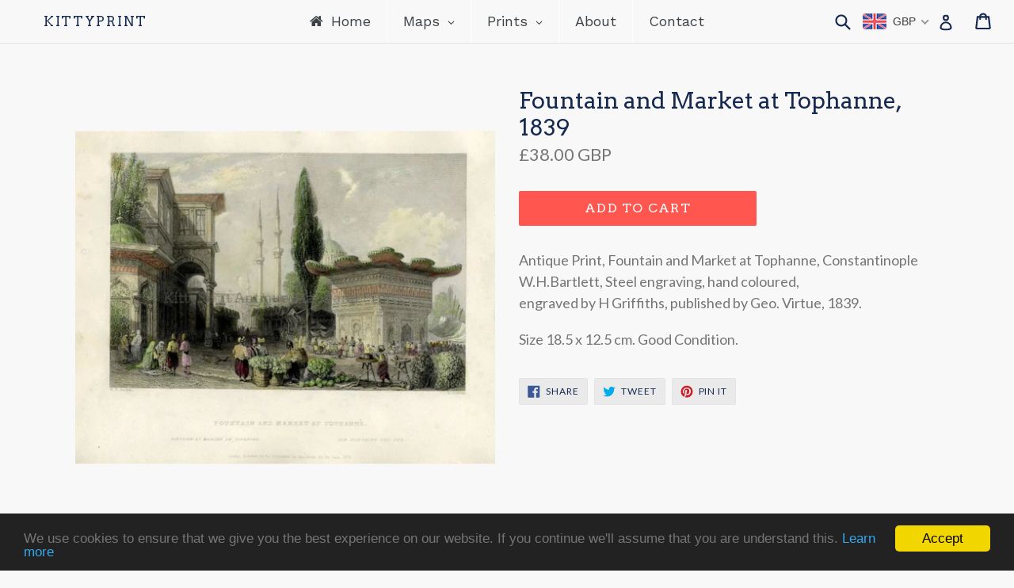

--- FILE ---
content_type: text/html; charset=utf-8
request_url: https://kittyprint.com/products/fountain-and-market-at-tophanne-1839
body_size: 53031
content:
<!doctype html>
<!--[if IE 9]> <html class="ie9 no-js" lang="en"> <![endif]-->
<!--[if (gt IE 9)|!(IE)]><!--> <html class="no-js" lang="en"> <!--<![endif]-->
<head>
  <meta name="google-site-verification" content="1Cpnvx0FRgvBDn1vinY128M_AJHzfu8tBLVgCHtBm8c" />
  <meta charset="utf-8">
  <meta http-equiv="X-UA-Compatible" content="IE=edge,chrome=1">
  <meta name="viewport" content="width=device-width,initial-scale=1">
  <meta name="theme-color" content="#ff574f">
  <script type="text/javascript"> !function(e){if(!window.pintrk){window.pintrk=function(){window.pintrk.queue.push(Array.prototype.slice.call(arguments))};var n=window.pintrk;n.queue=[],n.version="3.0";var t=document.createElement("script");t.async=!0,t.src=e;var r=document.getElementsByTagName("script")[0];r.parentNode.insertBefore(t,r)}}("https://s.pinimg.com/ct/core.js");  pintrk('load','2616312726021'); pintrk('page'); </script> <noscript> <img height="1" width="1" style="display:none;" alt="" src="https://ct.pinterest.com/v3/?tid=2616312726021&noscript=1" /> </noscript>
  <link rel="canonical" href="https://kittyprint.com/products/fountain-and-market-at-tophanne-1839">
  
  <!-- Google Tag Manager -->
	<script>(function(w,d,s,l,i){w[l]=w[l]||[];w[l].push({'gtm.start':
		new Date().getTime(),event:'gtm.js'});var f=d.getElementsByTagName(s)[0],
    	j=d.createElement(s),dl=l!='dataLayer'?'&l='+l:'';j.async=true;j.src=
		'https://www.googletagmanager.com/gtm.js?id='+i+dl;f.parentNode.insertBefore(j,f);
		})(window,document,'script','dataLayer','GTM-PRR6MVN');
  </script>
<!-- End Google Tag Manager -->

  
    <link rel="shortcut icon" href="//kittyprint.com/cdn/shop/files/flavicon_32x32.jpg?v=1613156973" type="image/png">
  

  
  <title>
    Fountain and Market at Tophanne, 1839
    
    
    
      &ndash; KittyPrint
    
  </title>

  
    <meta name="description" content="Antique Print, Fountain and Market at Tophanne, ConstantinopleW.H.Bartlett, Steel engraving, hand coloured,engraved by H Griffiths, published by Geo. Virtue, 1839. Size 18.5 x 12.5 cm. Good Condition.">
  

  <!-- /snippets/social-meta-tags.liquid -->
<meta property="og:site_name" content="KittyPrint">
<meta property="og:url" content="https://kittyprint.com/products/fountain-and-market-at-tophanne-1839">
<meta property="og:title" content="Fountain and Market at Tophanne, 1839">
<meta property="og:type" content="product">
<meta property="og:description" content="Antique Print, Fountain and Market at Tophanne, ConstantinopleW.H.Bartlett, Steel engraving, hand coloured,engraved by H Griffiths, published by Geo. Virtue, 1839. Size 18.5 x 12.5 cm. Good Condition."><meta property="og:price:amount" content="38.00">
  <meta property="og:price:currency" content="GBP"><meta property="og:image" content="http://kittyprint.com/cdn/shop/files/antique-print-fountain-and-market-at-tophanne-1839-prints-kittyprint-1800s-castles-historical-buildings-genre-scenes-ottoman-turkey-persia-910_1024x1024.jpg?v=1693242540">
<meta property="og:image:secure_url" content="https://kittyprint.com/cdn/shop/files/antique-print-fountain-and-market-at-tophanne-1839-prints-kittyprint-1800s-castles-historical-buildings-genre-scenes-ottoman-turkey-persia-910_1024x1024.jpg?v=1693242540">

<meta name="twitter:site" content="@">
<meta name="twitter:card" content="summary_large_image">
<meta name="twitter:title" content="Fountain and Market at Tophanne, 1839">
<meta name="twitter:description" content="Antique Print, Fountain and Market at Tophanne, ConstantinopleW.H.Bartlett, Steel engraving, hand coloured,engraved by H Griffiths, published by Geo. Virtue, 1839. Size 18.5 x 12.5 cm. Good Condition.">


  <link href="//kittyprint.com/cdn/shop/t/1/assets/theme.scss.css?v=142409407678407738771741605547" rel="stylesheet" type="text/css" media="all" />
  

  <link href="//fonts.googleapis.com/css?family=Lato:400,700" rel="stylesheet" type="text/css" media="all" />


  

    <link href="//fonts.googleapis.com/css?family=Arvo:400" rel="stylesheet" type="text/css" media="all" />
  



  <script>
    var theme = {
      strings: {
        addToCart: "Add to cart",
        soldOut: "Sold out",
        unavailable: "Unavailable",
        showMore: "Show More",
        showLess: "Show Less"
      },
      moneyFormat: "\u003cspan class=money\u003e£{{amount}} \u003c\/span\u003e"
    }

    document.documentElement.className = document.documentElement.className.replace('no-js', 'js');
  </script>

  <!--[if (lte IE 9) ]><script src="//kittyprint.com/cdn/shop/t/1/assets/match-media.min.js?v=22265819453975888031498725538" type="text/javascript"></script><![endif]-->

  
  
  <!--[if (gt IE 9)|!(IE)]><!--><script src="//kittyprint.com/cdn/shop/t/1/assets/lazysizes.js?v=68441465964607740661498725538" async="async"></script><!--<![endif]-->
  <!--[if lte IE 9]><script src="//kittyprint.com/cdn/shop/t/1/assets/lazysizes.min.js?v=1126"></script><![endif]-->

  <!--[if (gt IE 9)|!(IE)]><!--><script src="//kittyprint.com/cdn/shop/t/1/assets/vendor.js?v=136118274122071307521498725539" defer="defer"></script><!--<![endif]-->
  <!--[if lte IE 9]><script src="//kittyprint.com/cdn/shop/t/1/assets/vendor.js?v=136118274122071307521498725539"></script><![endif]-->

  <!--[if (gt IE 9)|!(IE)]><!--><script src="//kittyprint.com/cdn/shop/t/1/assets/theme.js?v=144249582134954268661502927017" defer="defer"></script><!--<![endif]-->
  <!--[if lte IE 9]><script src="//kittyprint.com/cdn/shop/t/1/assets/theme.js?v=144249582134954268661502927017"></script><![endif]-->

  <!-- "snippets/buddha-megamenu-before.liquid" was not rendered, the associated app was uninstalled -->
  <!-- "snippets/buddha-megamenu.liquid" was not rendered, the associated app was uninstalled -->
  <script>window.performance && window.performance.mark && window.performance.mark('shopify.content_for_header.start');</script><meta name="google-site-verification" content="1Cpnvx0FRgvBDn1vinY128M_AJHzfu8tBLVgCHtBm8c">
<meta name="facebook-domain-verification" content="39rh3aty45rhkto5m0nr2jrk16hhzf">
<meta id="shopify-digital-wallet" name="shopify-digital-wallet" content="/21391649/digital_wallets/dialog">
<meta name="shopify-checkout-api-token" content="7a502d4b6fe5d9d57dd7f8a2a834597e">
<meta id="in-context-paypal-metadata" data-shop-id="21391649" data-venmo-supported="false" data-environment="production" data-locale="en_US" data-paypal-v4="true" data-currency="GBP">
<link rel="alternate" type="application/json+oembed" href="https://kittyprint.com/products/fountain-and-market-at-tophanne-1839.oembed">
<script async="async" src="/checkouts/internal/preloads.js?locale=en-GB"></script>
<link rel="preconnect" href="https://shop.app" crossorigin="anonymous">
<script async="async" src="https://shop.app/checkouts/internal/preloads.js?locale=en-GB&shop_id=21391649" crossorigin="anonymous"></script>
<script id="apple-pay-shop-capabilities" type="application/json">{"shopId":21391649,"countryCode":"GB","currencyCode":"GBP","merchantCapabilities":["supports3DS"],"merchantId":"gid:\/\/shopify\/Shop\/21391649","merchantName":"KittyPrint","requiredBillingContactFields":["postalAddress","email"],"requiredShippingContactFields":["postalAddress","email"],"shippingType":"shipping","supportedNetworks":["visa","maestro","masterCard","amex","discover","elo"],"total":{"type":"pending","label":"KittyPrint","amount":"1.00"},"shopifyPaymentsEnabled":true,"supportsSubscriptions":true}</script>
<script id="shopify-features" type="application/json">{"accessToken":"7a502d4b6fe5d9d57dd7f8a2a834597e","betas":["rich-media-storefront-analytics"],"domain":"kittyprint.com","predictiveSearch":true,"shopId":21391649,"locale":"en"}</script>
<script>var Shopify = Shopify || {};
Shopify.shop = "kittyprint.myshopify.com";
Shopify.locale = "en";
Shopify.currency = {"active":"GBP","rate":"1.0"};
Shopify.country = "GB";
Shopify.theme = {"name":"debut","id":172872082,"schema_name":"Debut","schema_version":"1.4.0","theme_store_id":796,"role":"main"};
Shopify.theme.handle = "null";
Shopify.theme.style = {"id":null,"handle":null};
Shopify.cdnHost = "kittyprint.com/cdn";
Shopify.routes = Shopify.routes || {};
Shopify.routes.root = "/";</script>
<script type="module">!function(o){(o.Shopify=o.Shopify||{}).modules=!0}(window);</script>
<script>!function(o){function n(){var o=[];function n(){o.push(Array.prototype.slice.apply(arguments))}return n.q=o,n}var t=o.Shopify=o.Shopify||{};t.loadFeatures=n(),t.autoloadFeatures=n()}(window);</script>
<script>
  window.ShopifyPay = window.ShopifyPay || {};
  window.ShopifyPay.apiHost = "shop.app\/pay";
  window.ShopifyPay.redirectState = null;
</script>
<script id="shop-js-analytics" type="application/json">{"pageType":"product"}</script>
<script defer="defer" async type="module" src="//kittyprint.com/cdn/shopifycloud/shop-js/modules/v2/client.init-shop-cart-sync_BT-GjEfc.en.esm.js"></script>
<script defer="defer" async type="module" src="//kittyprint.com/cdn/shopifycloud/shop-js/modules/v2/chunk.common_D58fp_Oc.esm.js"></script>
<script defer="defer" async type="module" src="//kittyprint.com/cdn/shopifycloud/shop-js/modules/v2/chunk.modal_xMitdFEc.esm.js"></script>
<script type="module">
  await import("//kittyprint.com/cdn/shopifycloud/shop-js/modules/v2/client.init-shop-cart-sync_BT-GjEfc.en.esm.js");
await import("//kittyprint.com/cdn/shopifycloud/shop-js/modules/v2/chunk.common_D58fp_Oc.esm.js");
await import("//kittyprint.com/cdn/shopifycloud/shop-js/modules/v2/chunk.modal_xMitdFEc.esm.js");

  window.Shopify.SignInWithShop?.initShopCartSync?.({"fedCMEnabled":true,"windoidEnabled":true});

</script>
<script>
  window.Shopify = window.Shopify || {};
  if (!window.Shopify.featureAssets) window.Shopify.featureAssets = {};
  window.Shopify.featureAssets['shop-js'] = {"shop-cart-sync":["modules/v2/client.shop-cart-sync_DZOKe7Ll.en.esm.js","modules/v2/chunk.common_D58fp_Oc.esm.js","modules/v2/chunk.modal_xMitdFEc.esm.js"],"init-fed-cm":["modules/v2/client.init-fed-cm_B6oLuCjv.en.esm.js","modules/v2/chunk.common_D58fp_Oc.esm.js","modules/v2/chunk.modal_xMitdFEc.esm.js"],"shop-cash-offers":["modules/v2/client.shop-cash-offers_D2sdYoxE.en.esm.js","modules/v2/chunk.common_D58fp_Oc.esm.js","modules/v2/chunk.modal_xMitdFEc.esm.js"],"shop-login-button":["modules/v2/client.shop-login-button_QeVjl5Y3.en.esm.js","modules/v2/chunk.common_D58fp_Oc.esm.js","modules/v2/chunk.modal_xMitdFEc.esm.js"],"pay-button":["modules/v2/client.pay-button_DXTOsIq6.en.esm.js","modules/v2/chunk.common_D58fp_Oc.esm.js","modules/v2/chunk.modal_xMitdFEc.esm.js"],"shop-button":["modules/v2/client.shop-button_DQZHx9pm.en.esm.js","modules/v2/chunk.common_D58fp_Oc.esm.js","modules/v2/chunk.modal_xMitdFEc.esm.js"],"avatar":["modules/v2/client.avatar_BTnouDA3.en.esm.js"],"init-windoid":["modules/v2/client.init-windoid_CR1B-cfM.en.esm.js","modules/v2/chunk.common_D58fp_Oc.esm.js","modules/v2/chunk.modal_xMitdFEc.esm.js"],"init-shop-for-new-customer-accounts":["modules/v2/client.init-shop-for-new-customer-accounts_C_vY_xzh.en.esm.js","modules/v2/client.shop-login-button_QeVjl5Y3.en.esm.js","modules/v2/chunk.common_D58fp_Oc.esm.js","modules/v2/chunk.modal_xMitdFEc.esm.js"],"init-shop-email-lookup-coordinator":["modules/v2/client.init-shop-email-lookup-coordinator_BI7n9ZSv.en.esm.js","modules/v2/chunk.common_D58fp_Oc.esm.js","modules/v2/chunk.modal_xMitdFEc.esm.js"],"init-shop-cart-sync":["modules/v2/client.init-shop-cart-sync_BT-GjEfc.en.esm.js","modules/v2/chunk.common_D58fp_Oc.esm.js","modules/v2/chunk.modal_xMitdFEc.esm.js"],"shop-toast-manager":["modules/v2/client.shop-toast-manager_DiYdP3xc.en.esm.js","modules/v2/chunk.common_D58fp_Oc.esm.js","modules/v2/chunk.modal_xMitdFEc.esm.js"],"init-customer-accounts":["modules/v2/client.init-customer-accounts_D9ZNqS-Q.en.esm.js","modules/v2/client.shop-login-button_QeVjl5Y3.en.esm.js","modules/v2/chunk.common_D58fp_Oc.esm.js","modules/v2/chunk.modal_xMitdFEc.esm.js"],"init-customer-accounts-sign-up":["modules/v2/client.init-customer-accounts-sign-up_iGw4briv.en.esm.js","modules/v2/client.shop-login-button_QeVjl5Y3.en.esm.js","modules/v2/chunk.common_D58fp_Oc.esm.js","modules/v2/chunk.modal_xMitdFEc.esm.js"],"shop-follow-button":["modules/v2/client.shop-follow-button_CqMgW2wH.en.esm.js","modules/v2/chunk.common_D58fp_Oc.esm.js","modules/v2/chunk.modal_xMitdFEc.esm.js"],"checkout-modal":["modules/v2/client.checkout-modal_xHeaAweL.en.esm.js","modules/v2/chunk.common_D58fp_Oc.esm.js","modules/v2/chunk.modal_xMitdFEc.esm.js"],"shop-login":["modules/v2/client.shop-login_D91U-Q7h.en.esm.js","modules/v2/chunk.common_D58fp_Oc.esm.js","modules/v2/chunk.modal_xMitdFEc.esm.js"],"lead-capture":["modules/v2/client.lead-capture_BJmE1dJe.en.esm.js","modules/v2/chunk.common_D58fp_Oc.esm.js","modules/v2/chunk.modal_xMitdFEc.esm.js"],"payment-terms":["modules/v2/client.payment-terms_Ci9AEqFq.en.esm.js","modules/v2/chunk.common_D58fp_Oc.esm.js","modules/v2/chunk.modal_xMitdFEc.esm.js"]};
</script>
<script>(function() {
  var isLoaded = false;
  function asyncLoad() {
    if (isLoaded) return;
    isLoaded = true;
    var urls = ["https:\/\/cdn.shopify.com\/s\/files\/1\/2139\/1649\/t\/1\/assets\/sca-qv-scripts-noconfig.js?17234300046929047510\u0026shop=kittyprint.myshopify.com","\/\/shopify.privy.com\/widget.js?shop=kittyprint.myshopify.com"];
    for (var i = 0; i < urls.length; i++) {
      var s = document.createElement('script');
      s.type = 'text/javascript';
      s.async = true;
      s.src = urls[i];
      var x = document.getElementsByTagName('script')[0];
      x.parentNode.insertBefore(s, x);
    }
  };
  if(window.attachEvent) {
    window.attachEvent('onload', asyncLoad);
  } else {
    window.addEventListener('load', asyncLoad, false);
  }
})();</script>
<script id="__st">var __st={"a":21391649,"offset":0,"reqid":"a3f4831a-7269-4fc7-8e0f-f51657ad6ce4-1769307825","pageurl":"kittyprint.com\/products\/fountain-and-market-at-tophanne-1839","u":"a4c66fb3a65a","p":"product","rtyp":"product","rid":10523312978};</script>
<script>window.ShopifyPaypalV4VisibilityTracking = true;</script>
<script id="captcha-bootstrap">!function(){'use strict';const t='contact',e='account',n='new_comment',o=[[t,t],['blogs',n],['comments',n],[t,'customer']],c=[[e,'customer_login'],[e,'guest_login'],[e,'recover_customer_password'],[e,'create_customer']],r=t=>t.map((([t,e])=>`form[action*='/${t}']:not([data-nocaptcha='true']) input[name='form_type'][value='${e}']`)).join(','),a=t=>()=>t?[...document.querySelectorAll(t)].map((t=>t.form)):[];function s(){const t=[...o],e=r(t);return a(e)}const i='password',u='form_key',d=['recaptcha-v3-token','g-recaptcha-response','h-captcha-response',i],f=()=>{try{return window.sessionStorage}catch{return}},m='__shopify_v',_=t=>t.elements[u];function p(t,e,n=!1){try{const o=window.sessionStorage,c=JSON.parse(o.getItem(e)),{data:r}=function(t){const{data:e,action:n}=t;return t[m]||n?{data:e,action:n}:{data:t,action:n}}(c);for(const[e,n]of Object.entries(r))t.elements[e]&&(t.elements[e].value=n);n&&o.removeItem(e)}catch(o){console.error('form repopulation failed',{error:o})}}const l='form_type',E='cptcha';function T(t){t.dataset[E]=!0}const w=window,h=w.document,L='Shopify',v='ce_forms',y='captcha';let A=!1;((t,e)=>{const n=(g='f06e6c50-85a8-45c8-87d0-21a2b65856fe',I='https://cdn.shopify.com/shopifycloud/storefront-forms-hcaptcha/ce_storefront_forms_captcha_hcaptcha.v1.5.2.iife.js',D={infoText:'Protected by hCaptcha',privacyText:'Privacy',termsText:'Terms'},(t,e,n)=>{const o=w[L][v],c=o.bindForm;if(c)return c(t,g,e,D).then(n);var r;o.q.push([[t,g,e,D],n]),r=I,A||(h.body.append(Object.assign(h.createElement('script'),{id:'captcha-provider',async:!0,src:r})),A=!0)});var g,I,D;w[L]=w[L]||{},w[L][v]=w[L][v]||{},w[L][v].q=[],w[L][y]=w[L][y]||{},w[L][y].protect=function(t,e){n(t,void 0,e),T(t)},Object.freeze(w[L][y]),function(t,e,n,w,h,L){const[v,y,A,g]=function(t,e,n){const i=e?o:[],u=t?c:[],d=[...i,...u],f=r(d),m=r(i),_=r(d.filter((([t,e])=>n.includes(e))));return[a(f),a(m),a(_),s()]}(w,h,L),I=t=>{const e=t.target;return e instanceof HTMLFormElement?e:e&&e.form},D=t=>v().includes(t);t.addEventListener('submit',(t=>{const e=I(t);if(!e)return;const n=D(e)&&!e.dataset.hcaptchaBound&&!e.dataset.recaptchaBound,o=_(e),c=g().includes(e)&&(!o||!o.value);(n||c)&&t.preventDefault(),c&&!n&&(function(t){try{if(!f())return;!function(t){const e=f();if(!e)return;const n=_(t);if(!n)return;const o=n.value;o&&e.removeItem(o)}(t);const e=Array.from(Array(32),(()=>Math.random().toString(36)[2])).join('');!function(t,e){_(t)||t.append(Object.assign(document.createElement('input'),{type:'hidden',name:u})),t.elements[u].value=e}(t,e),function(t,e){const n=f();if(!n)return;const o=[...t.querySelectorAll(`input[type='${i}']`)].map((({name:t})=>t)),c=[...d,...o],r={};for(const[a,s]of new FormData(t).entries())c.includes(a)||(r[a]=s);n.setItem(e,JSON.stringify({[m]:1,action:t.action,data:r}))}(t,e)}catch(e){console.error('failed to persist form',e)}}(e),e.submit())}));const S=(t,e)=>{t&&!t.dataset[E]&&(n(t,e.some((e=>e===t))),T(t))};for(const o of['focusin','change'])t.addEventListener(o,(t=>{const e=I(t);D(e)&&S(e,y())}));const B=e.get('form_key'),M=e.get(l),P=B&&M;t.addEventListener('DOMContentLoaded',(()=>{const t=y();if(P)for(const e of t)e.elements[l].value===M&&p(e,B);[...new Set([...A(),...v().filter((t=>'true'===t.dataset.shopifyCaptcha))])].forEach((e=>S(e,t)))}))}(h,new URLSearchParams(w.location.search),n,t,e,['guest_login'])})(!0,!0)}();</script>
<script integrity="sha256-4kQ18oKyAcykRKYeNunJcIwy7WH5gtpwJnB7kiuLZ1E=" data-source-attribution="shopify.loadfeatures" defer="defer" src="//kittyprint.com/cdn/shopifycloud/storefront/assets/storefront/load_feature-a0a9edcb.js" crossorigin="anonymous"></script>
<script crossorigin="anonymous" defer="defer" src="//kittyprint.com/cdn/shopifycloud/storefront/assets/shopify_pay/storefront-65b4c6d7.js?v=20250812"></script>
<script data-source-attribution="shopify.dynamic_checkout.dynamic.init">var Shopify=Shopify||{};Shopify.PaymentButton=Shopify.PaymentButton||{isStorefrontPortableWallets:!0,init:function(){window.Shopify.PaymentButton.init=function(){};var t=document.createElement("script");t.src="https://kittyprint.com/cdn/shopifycloud/portable-wallets/latest/portable-wallets.en.js",t.type="module",document.head.appendChild(t)}};
</script>
<script data-source-attribution="shopify.dynamic_checkout.buyer_consent">
  function portableWalletsHideBuyerConsent(e){var t=document.getElementById("shopify-buyer-consent"),n=document.getElementById("shopify-subscription-policy-button");t&&n&&(t.classList.add("hidden"),t.setAttribute("aria-hidden","true"),n.removeEventListener("click",e))}function portableWalletsShowBuyerConsent(e){var t=document.getElementById("shopify-buyer-consent"),n=document.getElementById("shopify-subscription-policy-button");t&&n&&(t.classList.remove("hidden"),t.removeAttribute("aria-hidden"),n.addEventListener("click",e))}window.Shopify?.PaymentButton&&(window.Shopify.PaymentButton.hideBuyerConsent=portableWalletsHideBuyerConsent,window.Shopify.PaymentButton.showBuyerConsent=portableWalletsShowBuyerConsent);
</script>
<script data-source-attribution="shopify.dynamic_checkout.cart.bootstrap">document.addEventListener("DOMContentLoaded",(function(){function t(){return document.querySelector("shopify-accelerated-checkout-cart, shopify-accelerated-checkout")}if(t())Shopify.PaymentButton.init();else{new MutationObserver((function(e,n){t()&&(Shopify.PaymentButton.init(),n.disconnect())})).observe(document.body,{childList:!0,subtree:!0})}}));
</script>
<script id='scb4127' type='text/javascript' async='' src='https://kittyprint.com/cdn/shopifycloud/privacy-banner/storefront-banner.js'></script><link id="shopify-accelerated-checkout-styles" rel="stylesheet" media="screen" href="https://kittyprint.com/cdn/shopifycloud/portable-wallets/latest/accelerated-checkout-backwards-compat.css" crossorigin="anonymous">
<style id="shopify-accelerated-checkout-cart">
        #shopify-buyer-consent {
  margin-top: 1em;
  display: inline-block;
  width: 100%;
}

#shopify-buyer-consent.hidden {
  display: none;
}

#shopify-subscription-policy-button {
  background: none;
  border: none;
  padding: 0;
  text-decoration: underline;
  font-size: inherit;
  cursor: pointer;
}

#shopify-subscription-policy-button::before {
  box-shadow: none;
}

      </style>

<script>window.performance && window.performance.mark && window.performance.mark('shopify.content_for_header.end');</script>
<link rel="stylesheet" href="//kittyprint.com/cdn/shop/t/1/assets/sca-quick-view.css?v=121207231859764664521502223510">
<link rel="stylesheet" href="//kittyprint.com/cdn/shop/t/1/assets/sca-jquery.fancybox.css?v=59184494759845960941502473891">

<script src="//kittyprint.com/cdn/shopifycloud/storefront/assets/themes_support/option_selection-b017cd28.js" type="text/javascript"></script>

  
  <!-- BEGIN PRIVY WIDGET CODE -->
<script type='text/javascript'> var _d_site = _d_site || '6017EC8D93EDC41358C85C83'; </script>
<script src='//widget.privy.com/assets/widget.js'></script>
<!-- END PRIVY WIDGET CODE -->
  

<link href="//kittyprint.com/cdn/shop/t/1/assets/v3globomenu.css?v=28251045351153955271562094227" rel="stylesheet" type="text/css" media="all">
<script>
  var MenuApp = {
    shop 	: 'kittyprint.myshopify.com',
    menu	: "main-menu",
    themeId	: 796,
    menuClass	: 'globomenu-store-796 globomenu globomenu-main globomenu-horizontal globomenu-transition-shift globomenu-items-align-left globomenu-sub-indicators  globomenu-trigger-hover globomenu-responsive globomenu-responsive-collapse ',
    mobileBtn	: '<a class="globomenu-responsive-toggle-796 globomenu-responsive-toggle globomenu-responsive-toggle-content-align-left"><i class="fa fa-bars"></i>Menu</a>',
    linkLists	: {
      
        'main-menu':{
		  title : "Main Menu",
    	  items : ["/","/pages/maps","/pages/prints","/pages/about","/pages/contact"],
    	  names : ["Home","Maps","Prints","About","Contact"]
      	},
      
        'footer':{
		  title : "Quick links",
    	  items : ["/search","/pages/about","/pages/contact"],
    	  names : ["Search","About","Contact"]
      	},
      
        'policies':{
		  title : "Policies",
    	  items : ["/pages/cookie-policy","/pages/privacy-policy","/pages/refund-policy","/pages/terms-of-service"],
    	  names : ["Cookies","Privacy","Refunds","Terms of Service"]
      	},
      
        'great-britain-maps':{
		  title : "Great Britain Maps",
    	  items : ["/collections/great-britain-british-isles-regional-maps","/collections/england-maps","/collections/scotland-maps","/collections/wales-maps"],
    	  names : ["Great Britain & British Isles Regional Maps","England Maps","Scotland Maps","Wales Maps"]
      	},
      
        'great-britain-scenes-and-views':{
		  title : "Great Britain Scenes & Views",
    	  items : ["/collections/england-scenes-views","/collections/scotland-scenes-views","/collections/wales-scenes-views"],
    	  names : ["England Scenes & Views","Scotland Scenes & Views","Wales Scenes & Views"]
      	},
      
        'all-europe-maps':{
		  title : "All Europe Maps",
    	  items : ["/collections/europe","/collections/austria2","/collections/eastern-europe","/collections/france","/collections/germany","/pages/great-britain-maps","/collections/greece","/collections/ireland","/collections/italy","/collections/netherlands-belgium","/collections/russia","/collections/scandinavia-nordic","/collections/spain-portugal","/collections/switzerland"],
    	  names : ["Europe Regional Maps","Austria","Central Europe","France","Germany","Great Britain","Greece","Ireland","Italy","Netherlands & Belgium","Russia","Nordics & Baltics","Spain & Portugal","Switzerland"]
      	},
      
        'all-europe-scenes-views':{
		  title : "All Europe Scenes & Views",
    	  items : ["/collections/austria-scenes-views","/collections/eastern-europe-scenes-views","/collections/france-scenes-views","/collections/germany-scenes-views","/pages/great-britain-scenes-and-views","/collections/greece-1","/collections/ireland-scenes-views","/collections/italy-scenes-views","/collections/netherlands-belgium-1","/collections/russia-scenes-views","/collections/scandinavia-nordic-countries","/collections/spain-portugal-scenes-views","/collections/switzerland-scenes-views"],
    	  names : ["Austria","Eastern Europe","France","Germany","Great Britain","Greece","Ireland","Italy","Netherlands & Belgium","Russia","Scandinavia & Nordic Countries","Spain & Portugal","Switzerland"]
      	},
      
        'maps-by-region':{
		  title : "Maps by Region",
    	  items : ["/collections/world-maps","/collections/africa","/pages/all-americas-maps","/pages/all-asia-maps","/collections/australia-oceania","/pages/all-europe-maps","/pages/all-middle-east-maps"],
    	  names : ["World Maps","Africa Maps","Americas Maps","Asia Maps","Australia & Oceania","Europe Maps","Middle East Maps"]
      	},
      
        'all-americas-maps':{
		  title : "All Americas Maps",
    	  items : ["/collections/america-regional-maps","/collections/united-states","/collections/canada","/collections/central-south-america"],
    	  names : ["America Regional Maps","United States","Canada","Central & Latin America"]
      	},
      
        'all-middle-east-maps':{
		  title : "All Middle East Maps",
    	  items : ["/collections/middle-east-regional-maps","/collections/arabia-egypt-maps","/collections/biblical-maps","/collections/turkey"],
    	  names : ["Middle East Regional Maps","Arabia & Egypt","Holy Land","Ottoman Turkey & Persia"]
      	},
      
        'all-asia-maps':{
		  title : "All Asia Maps",
    	  items : ["/collections/asia","/collections/china-east-asia","/collections/india-south-asia"],
    	  names : ["Asia Regional Maps","China & East Asia","India & South Asia"]
      	},
      
        'all-statistical-maps':{
		  title : "All Statistical Maps",
    	  items : ["/collections/geological","/collections/road-rail-engineering"],
    	  names : ["Geology Maps","Road, Rail & Engineering"]
      	},
      
        'all-religion-history-maps':{
		  title : "All Religion & History Maps",
    	  items : ["/collections/battles-wars","/collections/biblical-maps"],
    	  names : ["Military Maps","Biblical Maps"]
      	},
      
        'maps-by-interest':{
		  title : "Maps by Interest",
    	  items : ["/collections/islands","/pages/all-religion-history-maps","/collections/sea-charts","/pages/all-statistical-maps","/collections/town-plans"],
    	  names : ["Islands","Religion & History","Sea Charts","Statistical Maps","Town Plans"]
      	},
      
        'maps-by-age':{
		  title : "Maps by Age",
    	  items : ["/collections/maps-of-the-1500s","/collections/1600s","/collections/1700s","/collections/1800-1899","/collections/1900s"],
    	  names : ["1500s","1600s","1700s","1800s","1900s"]
      	},
      
        'all-americas-scenes-views':{
		  title : "All Americas Scenes & Views",
    	  items : ["/collections/united-states-scenes-views","/collections/canada-scenes-views","/collections/central-south-america-scenes-views"],
    	  names : ["United States","Canada","Central & Latin America"]
      	},
      
        'all-middle-east-scenes-views':{
		  title : "All Middle East Scenes & Views",
    	  items : ["/collections/arabia-egypt-scenes-views","/collections/holy-land-scenes-views","/collections/turkey-scenes-views"],
    	  names : ["Arabia & Egypt","Holy Land","Ottoman Turkey & Persia"]
      	},
      
        'all-asia-scenes-views':{
		  title : "All Asia Scenes & Views",
    	  items : ["/collections/china-east-asia-scenes-views","/collections/india-south-asia-scenes-views"],
    	  names : ["China & East Asia","India & South Asia"]
      	},
      
        'all-people-culture-prints':{
		  title : "All People & Culture Prints",
    	  items : ["/collections/caricatures","/collections/fashion","/collections/romantic","/collections/portraits","/collections/religious","/collections/royalty-celebrity"],
    	  names : ["Caricatures & Cartoons","Costumes & Fashion","Genre Scenes","Portraits","Religion","Royalty, Nobility & Celebrity"]
      	},
      
        'all-nature-wildlife-prints':{
		  title : "All Nature & Wildlife Prints",
    	  items : ["/collections/birds","/collections/botanical-plants","/collections/corals-molluscs","/collections/fish","/collections/insects-reptiles","/collections/monkeys-primates"],
    	  names : ["Birds","Botanical (Plants)","Corals & Molluscs","Fish","Insects & Reptiles","Wild Mammals"]
      	},
      
        'topographical-views':{
		  title : "Topographical Views",
    	  items : ["/collections/castles-historical-buildings","/collections/prints-of-islands","/collections/country-idyll","/collections/harbour-views","/collections/townscapes","/collections/volcanoes"],
    	  names : ["Castles & Historical Buildings","Islands","Landscapes","Seascapes Ports & Harbours","Townscapes","Volcanoes"]
      	},
      
        'domestic-animal-prints':{
		  title : "Domestic Animal Prints",
    	  items : ["/collections/dogs","/collections/horses","/collections/farm-animals"],
    	  names : ["Dogs","Horses","Farm Animals"]
      	},
      
        'science-technology-prints':{
		  title : "Science & Technology Prints",
    	  items : ["/collections/anatomy-medical","/collections/architecture","/collections/astronomical-maps","/collections/engineering"],
    	  names : [" Anatomy & Medical","Architecture & Design","Astronomy","Road, Rail & Engineering"]
      	},
      
        'prints-by-interest':{
		  title : "Prints by Interest",
    	  items : ["/pages/domestic-animal-prints","/pages/all-nature-wildlife-prints","/pages/maritime-military","/pages/all-people-culture-prints","/pages/science-technology-prints","/pages/topographical-views"],
    	  names : ["Domestic Animals","Nature & Wildlife","Maritime & Military","People & Culture","Science & Technology","Topographical Views"]
      	},
      
        'prints-by-location':{
		  title : "Scenes & Views by Location",
    	  items : ["/pages/all-europe-scenes-views","/pages/all-americas-scenes-views","/pages/all-middle-east-scenes-views","/pages/all-asia-scenes-views","/collections/all-africa-scenes-views","/collections/all-australia-oceania-scenes-views"],
    	  names : ["Europe","Americas","Middle East","Asia","Africa","Australia & Oceania"]
      	},
      
        'prints-by-age':{
		  title : "Prints by Age",
    	  items : ["/collections/prints-of-the-1900s","/collections/prints-of-the-1800s","/collections/prints-of-the-1700s","/collections/prints-of-the-1600s"],
    	  names : ["1900s","1800s","1700s","1600s"]
      	},
      
        'maps':{
		  title : "Maps",
    	  items : ["/pages/maps-by-region","/pages/maps-by-interest","/pages/maps-by-age"],
    	  names : ["Maps by Region","Maps by Interest","Maps by Age"]
      	},
      
        'prints':{
		  title : "Prints",
    	  items : ["/pages/prints-by-location","/pages/prints-by-interest","/pages/prints-by-age"],
    	  names : ["Scenes & Views by Location","Prints by Interest","Prints by Age"]
      	},
      
        'maritime-military':{
		  title : "Maritime & Military",
    	  items : ["/collections/all-ships-naval-prints","/collections/all-military-prints"],
    	  names : ["Maritime","Military"]
      	},
      
        'featured-collections':{
		  title : "Featured Collections",
    	  items : ["/collections/maps-1500sand1600s","/collections/world-maps","/collections/england-in-the-1700s","/collections/architecture"],
    	  names : ["Kitty's Personal Favourites","World Maps","England in the 1700s","Architecture & Design"]
      	},
      
        'maps-of-islands':{
		  title : "Maps of Islands",
    	  items : [],
    	  names : []
      	},
      
        'italy-scenes-views':{
		  title : "Italy Scenes & Views",
    	  items : ["/collections/italy-scenes-views","/collections/italy-scenes-views"],
    	  names : ["Italy Scenes & Views","Italy Scenes & Views"]
      	},
      
        'customer-account-main-menu':{
		  title : "Customer account main menu",
    	  items : ["/","https://shopify.com/21391649/account/orders?locale=en&region_country=GB"],
    	  names : ["Shop","Orders"]
      	}
      
  	}
  };
</script>

<script id="globo-hidden-menu" type="text/html">
<li class="globomenu-item  globomenu-item-level-0 gin">
                    <a title="Home" class="globomenu-target  globomenu-target-with-icon globomenu-item-layout-icon_left globomenu-item-layout-icon_left globomenu-target-with-icon globomenu-item-layout-icon_left" href="/"><i class="globomenu-icon fa fa-home"></i><span class="globomenu-target-title globomenu-target-text">Home</span></a></li><li class="globomenu-item  globomenu-item-level-0 globomenu-item-has-children globomenu-has-submenu-drop globomenu-has-submenu-mega">
                    <a title="Maps" class="globomenu-target " href="/pages/maps"><span class="globomenu-target-title globomenu-target-text">Maps</span><i class="globomenu-retractor fa fa-times"></i></a><ul class="globomenu-submenu globomenu-submenu-drop globomenu-submenu-type-mega globomenu-submenu-align-full_width"><li class="globomenu-item  globomenu-tabs globomenu-has-submenu-drop globomenu-tab-layout-left globomenu-tabs-show-default globomenu-column globomenu-column-full"><ul class="globomenu-submenu globomenu-grid-row globomenu-tabs-group globomenu-submenu-type-tabs-group globomenu-column globomenu-column-1-5"><li class="globomenu-item  globomenu-tab globomenu-item-has-children globomenu-has-submenu-drop globomenu-column globomenu-column-full">
                    <a title="Maps by Location" class="globomenu-target  globomenu-target-with-image" href="/pages/maps-by-region"><img class="globomenu-image" src="//kittyprint.com/cdn/shop/t/1/assets/globomenu6011511695258.jpg?v=38092725934692707191511695257" alt="Maps by Location"><span class="globomenu-target-title globomenu-target-text">Maps by Location</span><i class="globomenu-retractor fa fa-times"></i></a><ul class="globomenu-submenu globomenu-tab-content-panel globomenu-column globomenu-column-4-5"><li class="globomenu-item  globomenu-tabs globomenu-has-submenu-drop globomenu-tab-layout-left globomenu-tabs-show-default globomenu-column globomenu-column-full"><ul class="globomenu-submenu globomenu-tabs-group globomenu-submenu-type-tabs-group globomenu-column globomenu-column-1-5"><li class="globomenu-item  globomenu-tab globomenu-item-has-children globomenu-has-submenu-drop globomenu-column globomenu-column-full">
                    <a title="Africa" class="globomenu-target " href="/collections/africa"><span class="globomenu-target-title globomenu-target-text">Africa</span><i class="globomenu-retractor fa fa-times"></i></a><ul class="globomenu-submenu globomenu-tab-content-panel globomenu-column globomenu-column-4-5"><li class="globomenu-item  globomenu-item-header globomenu-has-submenu-stack globomenu-column globomenu-column-full">
                    <a title="Africa - All" class="globomenu-target " href="/collections/africa"><span class="globomenu-target-title globomenu-target-text">Africa - All</span><i class="globomenu-retractor fa fa-times"></i></a><ul class="globomenu-submenu globomenu-submenu-type-stack"><li class="globomenu-item  gin"></li></ul></li><li  class="globomenu-item globomenu-products globomenu-item-header globomenu-has-submenu-stack globomenu-column globomenu-column-1-2">
                <a href="https://kittyprint.com/collections/africa" class="globomenu-target"><span class="globomenu-target-title globomenu-target-text">Kitty's Historically Significant Africa Maps</span></a><ul class="globomenu-submenu globomenu-submenu-type-stack ">
                            <li class="globomenu-item globomenu-item-product-mini">
                                <a class="globomenu-target" href="/products/a-map-of-the-kingdom-of-whidah-from-marchais-1745">
                                  <img class="globomenu-image" src="https://cdn.shopify.com/s/files/1/2139/1649/products/a-map-of-the-kingdom-whidah-from-marchais-1745-maps-kittyprint-1700s-africa-vegetation_529_300x.jpg?v=1517170644" alt="Antique Map, A Map of the Kingdom of Whidah from Marchais, 1745">
                                  <span class="globomenu-target-title globomenu-target-text">Antique Map, A Map of the Kingdom of Whidah from Marchais, 1745 </span>
                                  <span class="shopify-product-reviews-badge" data-id="156904783890"></span>
                                  <span class="globomenu-target-title globomenu-target-text"><span class=money>£65 </span></span>
                                </a>
                            </li>
                            <li class="globomenu-item globomenu-item-product-mini">
                                <a class="globomenu-target" href="/products/a-map-of-the-kingdoms-of-koto-popo-fida-or-whidah-and-adra-africa-1745">
                                  <img class="globomenu-image" src="https://cdn.shopify.com/s/files/1/2139/1649/products/a-map-of-the-kingdoms-kotopopofidaor-whidah-and-adra-africa1745-maps-kittyprint-1700s-africa-sea-charts_892_300x.jpg?v=1516707003" alt="Antique Map, A Map of the Kingdoms of Koto,Popo,Fida,or Whidah and Adra, Africa,1745.">
                                  <span class="globomenu-target-title globomenu-target-text">Antique Map, A Map of the Kingdoms of Koto,Popo,Fida,or Whidah and Adra, Africa,1745. </span>
                                  <span class="shopify-product-reviews-badge" data-id="149549416466"></span>
                                  <span class="globomenu-target-title globomenu-target-text"><span class=money>£48 </span></span>
                                </a>
                            </li></ul></li></ul></li><li class="globomenu-item  globomenu-tab globomenu-item-has-children globomenu-has-submenu-drop globomenu-column globomenu-column-full">
                    <a title="Americas" class="globomenu-target " href="/pages/all-americas-maps"><span class="globomenu-target-title globomenu-target-text">Americas</span><i class="globomenu-retractor fa fa-times"></i></a><ul class="globomenu-submenu globomenu-tab-content-panel globomenu-column globomenu-column-4-5"><li class="globomenu-item  globomenu-item-header globomenu-has-submenu-stack globomenu-column globomenu-column-full">
                    <a title="Americas - All" class="globomenu-target " href="/pages/all-americas-maps"><span class="globomenu-target-title globomenu-target-text">Americas - All</span><i class="globomenu-retractor fa fa-times"></i></a><ul class="globomenu-submenu globomenu-submenu-type-stack"><li class="globomenu-item  gin">
                    <a title="America Regional Maps" class="globomenu-target " href="/collections/america-regional-maps"><span class="globomenu-target-title globomenu-target-text">America Regional Maps</span></a></li><li class="globomenu-item  gin">
                    <a title="United States" class="globomenu-target " href="/collections/united-states"><span class="globomenu-target-title globomenu-target-text">United States</span></a></li><li class="globomenu-item  gin">
                    <a title="Canada" class="globomenu-target " href="/collections/canada"><span class="globomenu-target-title globomenu-target-text">Canada</span></a></li><li class="globomenu-item  gin">
                    <a title="Central &amp; Latin America" class="globomenu-target " href="/collections/central-south-america"><span class="globomenu-target-title globomenu-target-text">Central & Latin America</span></a></li></ul></li></ul></li><li class="globomenu-item  globomenu-tab globomenu-item-has-children globomenu-has-submenu-drop globomenu-column globomenu-column-full">
                    <a title="Asia" class="globomenu-target " href="/pages/all-asia-maps"><span class="globomenu-target-title globomenu-target-text">Asia</span><i class="globomenu-retractor fa fa-times"></i></a><ul class="globomenu-submenu globomenu-tab-content-panel globomenu-column globomenu-column-4-5"><li class="globomenu-item  globomenu-item-header globomenu-has-submenu-stack globomenu-column globomenu-column-full">
                    <a title="Asia - All" class="globomenu-target " href="/pages/all-asia-maps"><span class="globomenu-target-title globomenu-target-text">Asia - All</span><i class="globomenu-retractor fa fa-times"></i></a><ul class="globomenu-submenu globomenu-submenu-type-stack"><li class="globomenu-item  gin">
                    <a title="Asia Regional Maps" class="globomenu-target " href="/collections/asia"><span class="globomenu-target-title globomenu-target-text">Asia Regional Maps</span></a></li><li class="globomenu-item  gin">
                    <a title="China, Japan &amp; Korea" class="globomenu-target " href="/collections/china-east-asia"><span class="globomenu-target-title globomenu-target-text">China, Japan & Korea</span></a></li><li class="globomenu-item  gin">
                    <a title="India &amp; East Indies" class="globomenu-target " href="/collections/india-south-asia"><span class="globomenu-target-title globomenu-target-text">India & East Indies</span></a></li></ul></li></ul></li><li class="globomenu-item  globomenu-tab globomenu-item-has-children globomenu-has-submenu-drop globomenu-column globomenu-column-full">
                    <a title="Australia &amp; Oceania" class="globomenu-target " href="/collections/australia-oceania"><span class="globomenu-target-title globomenu-target-text">Australia & Oceania</span></a></li><li class="globomenu-item  globomenu-tab globomenu-item-has-children globomenu-has-submenu-drop globomenu-column globomenu-column-full">
                    <a title="Europe" class="globomenu-target " href="/pages/all-europe-maps"><span class="globomenu-target-title globomenu-target-text">Europe</span><i class="globomenu-retractor fa fa-times"></i></a><ul class="globomenu-submenu globomenu-tab-content-panel globomenu-column globomenu-column-4-5"><li class="globomenu-item  globomenu-item-header globomenu-has-submenu-stack globomenu-column globomenu-column-full">
                    <a title="Europe - All" class="globomenu-target " href="/pages/all-europe-maps"><span class="globomenu-target-title globomenu-target-text">Europe - All</span><i class="globomenu-retractor fa fa-times"></i></a><ul class="globomenu-submenu globomenu-submenu-type-stack"><li class="globomenu-item  gin">
                    <a title="Europe Regional Maps" class="globomenu-target " href="/collections/europe"><span class="globomenu-target-title globomenu-target-text">Europe Regional Maps</span></a></li><li class="globomenu-item  gin">
                    <a title="Austria" class="globomenu-target " href="/collections/austria2"><span class="globomenu-target-title globomenu-target-text">Austria</span></a></li><li class="globomenu-item  gin">
                    <a title="Eastern Europe" class="globomenu-target " href="/collections/eastern-europe"><span class="globomenu-target-title globomenu-target-text">Eastern Europe</span></a></li><li class="globomenu-item  gin">
                    <a title="France" class="globomenu-target " href="/collections/france"><span class="globomenu-target-title globomenu-target-text">France</span></a></li><li class="globomenu-item  gin">
                    <a title="Germany" class="globomenu-target " href="/collections/germany"><span class="globomenu-target-title globomenu-target-text">Germany</span></a></li><li class="globomenu-item  gin">
                    <a title="Great Britain" class="globomenu-target " href="/pages/great-britain-maps"><span class="globomenu-target-title globomenu-target-text">Great Britain</span></a></li><li class="globomenu-item  gin">
                    <a title="Greece" class="globomenu-target " href="/collections/greece"><span class="globomenu-target-title globomenu-target-text">Greece</span></a></li><li class="globomenu-item  gin">
                    <a title="Ireland" class="globomenu-target " href="/collections/ireland"><span class="globomenu-target-title globomenu-target-text">Ireland</span></a></li><li class="globomenu-item  gin">
                    <a title="Italy" class="globomenu-target " href="/collections/italy"><span class="globomenu-target-title globomenu-target-text">Italy</span></a></li><li class="globomenu-item  gin">
                    <a title="Netherlands &amp; Belgium" class="globomenu-target " href="/collections/netherlands-belgium"><span class="globomenu-target-title globomenu-target-text">Netherlands & Belgium</span></a></li><li class="globomenu-item  gin">
                    <a title="Russia" class="globomenu-target " href="/collections/russia"><span class="globomenu-target-title globomenu-target-text">Russia</span></a></li><li class="globomenu-item  gin">
                    <a title="Scandinavia &amp; Nordic Countries" class="globomenu-target " href="/collections/scandinavia-nordic"><span class="globomenu-target-title globomenu-target-text">Scandinavia & Nordic Countries</span></a></li><li class="globomenu-item  gin">
                    <a title="Spain &amp; Portugal" class="globomenu-target " href="/collections/spain-portugal"><span class="globomenu-target-title globomenu-target-text">Spain & Portugal</span></a></li><li class="globomenu-item  gin">
                    <a title="Switzerland" class="globomenu-target " href="/collections/switzerland"><span class="globomenu-target-title globomenu-target-text">Switzerland</span></a></li></ul></li></ul></li><li class="globomenu-item  globomenu-tab globomenu-item-has-children globomenu-has-submenu-drop globomenu-column globomenu-column-full">
                    <a title="Middle East" class="globomenu-target " href="/pages/all-middle-east-maps"><span class="globomenu-target-title globomenu-target-text">Middle East</span><i class="globomenu-retractor fa fa-times"></i></a><ul class="globomenu-submenu globomenu-tab-content-panel globomenu-column globomenu-column-4-5"><li class="globomenu-item  globomenu-item-header globomenu-has-submenu-stack globomenu-column globomenu-column-1-2">
                    <a title="Middle East - All" class="globomenu-target " href="/pages/all-middle-east-maps"><span class="globomenu-target-title globomenu-target-text">Middle East - All</span><i class="globomenu-retractor fa fa-times"></i></a><ul class="globomenu-submenu globomenu-submenu-type-stack"><li class="globomenu-item  gin">
                    <a title="Middle East Regional Maps" class="globomenu-target " href="/collections/middle-east-regional-maps"><span class="globomenu-target-title globomenu-target-text">Middle East Regional Maps</span></a></li><li class="globomenu-item  gin">
                    <a title="Arabia &amp; Egypt" class="globomenu-target " href="/collections/arabia-egypt-maps"><span class="globomenu-target-title globomenu-target-text">Arabia & Egypt</span></a></li><li class="globomenu-item  gin">
                    <a title="Holy Land" class="globomenu-target " href="/collections/biblical-maps"><span class="globomenu-target-title globomenu-target-text">Holy Land</span></a></li><li class="globomenu-item  gin">
                    <a title="Ottoman Turkey &amp; Persia" class="globomenu-target " href="/collections/turkey"><span class="globomenu-target-title globomenu-target-text">Ottoman Turkey & Persia</span></a></li></ul></li><li  class="globomenu-item globomenu-products globomenu-item-header globomenu-has-submenu-stack globomenu-column globomenu-column-1-2">
            <span class="globomenu-target"><span class="globomenu-target-title globomenu-target-text">Kitty's Favourite Middle East Maps</span></span><ul class="globomenu-submenu globomenu-submenu-type-stack ">
                            <li class="globomenu-item globomenu-item-product-mini">
                                <a class="globomenu-target" href="/products/issachar-1650">
                                  <img class="globomenu-image" src="https://cdn.shopify.com/s/files/1/2139/1649/products/issachar_1650-maps-kittyprint-1600s_civilizations__empires_holy_land_300x.jpg?v=1502968430" alt="Antique Map, Issachar, 1650">
                                  <span class="globomenu-target-title globomenu-target-text">Antique Map, Issachar, 1650 </span>
                                  <span class="shopify-product-reviews-badge" data-id="10395284178"></span>
                                  <span class="globomenu-target-title globomenu-target-text"><span class=money>£185 </span></span>
                                </a>
                            </li></ul></li><li  class="globomenu-item globomenu-products globomenu-item-header globomenu-has-submenu-stack globomenu-column globomenu-column-1-2">
            <span class="globomenu-target"><span class="globomenu-target-title globomenu-target-text">Middle East Maps on Offer</span></span><ul class="globomenu-submenu globomenu-submenu-type-stack ">
                            <li class="globomenu-item globomenu-item-product-mini">
                                <a class="globomenu-target" href="/products/empire-of-kublai-khan">
                                  <img class="globomenu-image" src="https://cdn.shopify.com/s/files/1/2139/1649/products/empire_of_kublai_khan_ad_1294_published_c_1850-maps__charts-kittyprint-1800s_asia_regional_maps_china_europe_regional_maps_300x.jpg?v=1502229768" alt="Antique Map, Empire of Kublai Khan AD 1294, published c.1850">
                                  <span class="globomenu-target-title globomenu-target-text">Antique Map, Empire of Kublai Khan AD 1294, published c.1850 </span>
                                  <span class="shopify-product-reviews-badge" data-id="10308270162"></span>
                                  <span class="globomenu-target-title globomenu-target-text"><span class=money>£58 </span></span>
                                </a>
                            </li>
                            <li class="globomenu-item globomenu-item-product-mini">
                                <a class="globomenu-target" href="/products/turkey-in-asia-1828">
                                  <img class="globomenu-image" src="https://cdn.shopify.com/s/files/1/2139/1649/products/Turkey800inAsia_300x.jpg?v=1504094207" alt="Antique Map, Turkey in Asia, 1828">
                                  <span class="globomenu-target-title globomenu-target-text">Antique Map, Turkey in Asia, 1828 </span>
                                  <span class="shopify-product-reviews-badge" data-id="10516237330"></span>
                                  <span class="globomenu-target-title globomenu-target-text"><span class=money>£48 </span></span>
                                </a>
                            </li>
                            <li class="globomenu-item globomenu-item-product-mini">
                                <a class="globomenu-target" href="/products/turkey-in-asia-c-1840">
                                  <img class="globomenu-image" src="https://cdn.shopify.com/s/files/1/2139/1649/products/turkey_in_asia_c_1840-maps__charts-kittyprint-1800s_turkey_300x.jpg?v=1502298147" alt="Antique Map, Turkey in Asia, c.1840">
                                  <span class="globomenu-target-title globomenu-target-text">Antique Map, Turkey in Asia, c.1840 </span>
                                  <span class="shopify-product-reviews-badge" data-id="10314240594"></span>
                                  <span class="globomenu-target-title globomenu-target-text"><span class=money>£80 </span></span>
                                </a>
                            </li></ul></li></ul></li><li class="globomenu-item  globomenu-tab globomenu-item-has-children globomenu-has-submenu-drop globomenu-column globomenu-column-full">
                    <a title="World Maps" class="globomenu-target " href="/collections/world-maps"><span class="globomenu-target-title globomenu-target-text">World Maps</span><i class="globomenu-retractor fa fa-times"></i></a><ul class="globomenu-submenu globomenu-tab-content-panel globomenu-column globomenu-column-4-5"><li class="globomenu-item  globomenu-item-header globomenu-has-submenu-stack globomenu-column globomenu-column-1-2">
                    <a title="World Maps - All" class="globomenu-target " href="/collections/world-maps"><span class="globomenu-target-title globomenu-target-text">World Maps - All</span><i class="globomenu-retractor fa fa-times"></i></a><ul class="globomenu-submenu globomenu-submenu-type-stack"><li class="globomenu-item  gin"></li><li class="globomenu-item  gin"></li></ul></li><li class="globomenu-item  globomenu-tabs globomenu-has-submenu-drop globomenu-tab-layout-left globomenu-tabs-show-default globomenu-column globomenu-column-full"></li><li  class="globomenu-item globomenu-products globomenu-item-header globomenu-has-submenu-stack globomenu-column globomenu-column-1-2">
                <a href="https://kittyprint.com/collections/world-maps/products/oestliche-halbkugel-and-westliche-halbkugel-1870" class="globomenu-target"><span class="globomenu-target-title globomenu-target-text">World Maps On Offer</span></a><ul class="globomenu-submenu globomenu-submenu-type-stack ">
                            <li class="globomenu-item globomenu-item-product-mini">
                                <a class="globomenu-target" href="/products/british-possessions-date">
                                  <img class="globomenu-image" src="https://cdn.shopify.com/s/files/1/2139/1649/products/british_possessions_date-maps-kittyprint-civilizations__empires_population_statistics_world_maps_9236_300x.jpg?v=1503149428" alt="Antique Map, British possessions, c.1880">
                                  <span class="globomenu-target-title globomenu-target-text">Antique Map, British possessions, c.1880 </span>
                                  <span class="shopify-product-reviews-badge" data-id="10417284818"></span>
                                  <span class="globomenu-target-title globomenu-target-text"><span class=money>£48 </span></span>
                                </a>
                            </li>
                            <li class="globomenu-item globomenu-item-product-mini">
                                <a class="globomenu-target" href="/products/oestliche-halbkugel-and-westliche-halbkugel-1870">
                                  <img class="globomenu-image" src="https://cdn.shopify.com/s/files/1/2139/1649/products/set-of-2-oestliche-halbkugel-and-westliche-1870-maps-kittyprint-1800s-world_689_300x.jpg?v=1520168830" alt="Antique Map, Set of 2: Oestliche Halbkugel and Westliche Halbkugel, 1870">
                                  <span class="globomenu-target-title globomenu-target-text">Antique Map, Set of 2: Oestliche Halbkugel and Westliche Halbkugel, 1870 </span>
                                  <span class="shopify-product-reviews-badge" data-id="10390434578"></span>
                                  <span class="globomenu-target-title globomenu-target-text"><span class=money>£90 </span></span>
                                </a>
                            </li></ul></li><li  class="globomenu-item globomenu-products globomenu-item-header globomenu-has-submenu-stack globomenu-column globomenu-column-1-2">
            <span class="globomenu-target"><span class="globomenu-target-title globomenu-target-text">Kitty's Favourite World Maps</span></span><ul class="globomenu-submenu globomenu-submenu-type-stack ">
                            <li class="globomenu-item globomenu-item-product-mini">
                                <a class="globomenu-target" href="/products/the-world-in-hemispheres-1860">
                                  <img class="globomenu-image" src="https://cdn.shopify.com/s/files/1/2139/1649/products/the-world-in-hemispheres-1860-maps-kittyprint-1800s_205_300x.jpg?v=1516381773" alt="Antique Map, The World, 1860">
                                  <span class="globomenu-target-title globomenu-target-text">Antique Map, The World, 1860 </span>
                                  <span class="shopify-product-reviews-badge" data-id="10517051602"></span>
                                  <span class="globomenu-target-title globomenu-target-text"><span class=money>£30 </span></span>
                                </a>
                            </li>
                            <li class="globomenu-item globomenu-item-product-mini">
                                <a class="globomenu-target" href="/products/sphere-artificielle-ou-armilaire-oblique-1716">
                                  <img class="globomenu-image" src="https://cdn.shopify.com/s/files/1/2139/1649/products/sphere-artificielle-ou-armilaire-oblique-1716-maps-kittyprint-1700s-astronomy-world-maps_3666_300x.jpg?v=1504687355" alt="Antique Print, Sphere Artificielle ou Armilaire Oblique, 1716">
                                  <span class="globomenu-target-title globomenu-target-text">Antique Print, Sphere Artificielle ou Armilaire Oblique, 1716 </span>
                                  <span class="shopify-product-reviews-badge" data-id="10517074706"></span>
                                  <span class="globomenu-target-title globomenu-target-text"><span class=money>£340 </span></span>
                                </a>
                            </li></ul></li></ul></li></ul></li><li class="globomenu-item  globomenu-tabs globomenu-has-submenu-drop globomenu-tab-layout-left globomenu-tabs-show-default globomenu-column globomenu-column-full"></li></ul></li><li class="globomenu-item  globomenu-tab globomenu-item-has-children globomenu-has-submenu-drop globomenu-column globomenu-column-full">
                    <a title="Maps by Type" class="globomenu-target  globomenu-target-with-image globomenu-item-layout-image_left" href="/pages/maps-by-interest"><img class="globomenu-image" src="//kittyprint.com/cdn/shop/t/1/assets/menu_img_601_1562094202.jpg?v=29341883715459342841562094222" alt="Maps by Type"><span class="globomenu-target-title globomenu-target-text">Maps by Type</span><i class="globomenu-retractor fa fa-times"></i></a><ul class="globomenu-submenu globomenu-tab-content-panel globomenu-column globomenu-column-4-5"><li class="globomenu-item  globomenu-tabs globomenu-has-submenu-drop globomenu-tab-layout-left globomenu-tabs-show-default globomenu-column globomenu-column-full"><ul class="globomenu-submenu globomenu-tabs-group globomenu-submenu-type-tabs-group globomenu-column globomenu-column-1-5"><li class="globomenu-item  globomenu-tab globomenu-item-has-children globomenu-has-submenu-drop globomenu-column globomenu-column-full">
                    <a title="Islands" class="globomenu-target " href="/collections/islands"><span class="globomenu-target-title globomenu-target-text">Islands</span></a></li><li class="globomenu-item  globomenu-tab globomenu-item-has-children globomenu-has-submenu-drop globomenu-column globomenu-column-full">
                    <a title="Religion &amp; History" class="globomenu-target " href="/pages/all-religion-history-maps"><span class="globomenu-target-title globomenu-target-text">Religion & History</span><i class="globomenu-retractor fa fa-times"></i></a><ul class="globomenu-submenu globomenu-tab-content-panel globomenu-column globomenu-column-4-5"><li class="globomenu-item  globomenu-item-header globomenu-has-submenu-stack globomenu-column globomenu-column-full">
                    <a title="Religion &amp; History - All" class="globomenu-target " href="/pages/all-religion-history-maps"><span class="globomenu-target-title globomenu-target-text">Religion & History - All</span><i class="globomenu-retractor fa fa-times"></i></a><ul class="globomenu-submenu globomenu-submenu-type-stack"><li class="globomenu-item  gin">
                    <a title="Biblical" class="globomenu-target " href="/collections/biblical-maps-1"><span class="globomenu-target-title globomenu-target-text">Biblical</span></a></li><li class="globomenu-item  gin">
                    <a title="Civilizations &amp; Empires" class="globomenu-target " href="/collections/civilizations-empires"><span class="globomenu-target-title globomenu-target-text">Civilizations & Empires</span></a></li><li class="globomenu-item  gin">
                    <a title="Historical Journeys" class="globomenu-target " href="/collections/historical-journeys"><span class="globomenu-target-title globomenu-target-text">Historical Journeys</span></a></li><li class="globomenu-item  gin">
                    <a title="Military" class="globomenu-target " href="/collections/battles-wars"><span class="globomenu-target-title globomenu-target-text">Military</span></a></li></ul></li></ul></li><li class="globomenu-item  globomenu-tab globomenu-item-has-children globomenu-has-submenu-drop globomenu-column globomenu-column-full">
                    <a title="Sea Charts" class="globomenu-target " href="/collections/sea-charts"><span class="globomenu-target-title globomenu-target-text">Sea Charts</span></a></li><li class="globomenu-item  globomenu-tab globomenu-item-has-children globomenu-has-submenu-drop globomenu-column globomenu-column-full">
                    <a title="Statistical Maps" class="globomenu-target " href="/pages/all-statistical-maps"><span class="globomenu-target-title globomenu-target-text">Statistical Maps</span><i class="globomenu-retractor fa fa-times"></i></a><ul class="globomenu-submenu globomenu-tab-content-panel globomenu-column globomenu-column-4-5"><li class="globomenu-item  globomenu-item-header globomenu-has-submenu-stack globomenu-column globomenu-column-full">
                    <a title="Statistical Maps - All" class="globomenu-target " href="/pages/all-statistical-maps"><span class="globomenu-target-title globomenu-target-text">Statistical Maps - All</span><i class="globomenu-retractor fa fa-times"></i></a><ul class="globomenu-submenu globomenu-submenu-type-stack"><li class="globomenu-item  gin">
                    <a title="Climate" class="globomenu-target " href="/collections/climate-vegetation"><span class="globomenu-target-title globomenu-target-text">Climate</span></a></li><li class="globomenu-item  gin">
                    <a title="Contour &amp; Relief" class="globomenu-target " href="/collections/contour-relief"><span class="globomenu-target-title globomenu-target-text">Contour & Relief</span></a></li><li class="globomenu-item  gin">
                    <a title="Geology" class="globomenu-target " href="/collections/geological"><span class="globomenu-target-title globomenu-target-text">Geology</span></a></li><li class="globomenu-item  gin">
                    <a title="Vegetation" class="globomenu-target " href="/collections/vegetation"><span class="globomenu-target-title globomenu-target-text">Vegetation</span></a></li><li class="globomenu-item  gin">
                    <a title="Land Use &amp; Resources" class="globomenu-target " href="/collections/land-use-resources"><span class="globomenu-target-title globomenu-target-text">Land Use & Resources</span></a></li><li class="globomenu-item  gin">
                    <a title="Population Statistics" class="globomenu-target " href="/collections/population-statistics"><span class="globomenu-target-title globomenu-target-text">Population Statistics</span></a></li><li class="globomenu-item  gin">
                    <a title="Road, Rail &amp; Engineering" class="globomenu-target " href="/collections/road-rail-engineering"><span class="globomenu-target-title globomenu-target-text">Road, Rail & Engineering</span></a></li></ul></li></ul></li><li class="globomenu-item  globomenu-tab globomenu-item-has-children globomenu-has-submenu-drop globomenu-column globomenu-column-full">
                    <a title="Town Plans" class="globomenu-target " href="/collections/town-plans"><span class="globomenu-target-title globomenu-target-text">Town Plans</span></a></li></ul></li></ul></li><li class="globomenu-item  globomenu-tab globomenu-item-has-children globomenu-has-submenu-drop globomenu-column globomenu-column-full">
                    <a title="Maps by Age" class="globomenu-target  globomenu-target-with-image" href="/pages/maps-by-age"><img class="globomenu-image" src="//kittyprint.com/cdn/shop/t/1/assets/globomenu6011515671294.jpg?v=172285410667310373391515671296" alt="Maps by Age"><span class="globomenu-target-title globomenu-target-text">Maps by Age</span><i class="globomenu-retractor fa fa-times"></i></a><ul class="globomenu-submenu globomenu-tab-content-panel globomenu-column globomenu-column-4-5"><li class="globomenu-item  globomenu-item-header globomenu-has-submenu-stack globomenu-column globomenu-column-full">
                    <a title="Printing Date:" class="globomenu-target " href="/pages/maps-by-age"><span class="globomenu-target-title globomenu-target-text">Printing Date:</span><i class="globomenu-retractor fa fa-times"></i></a><ul class="globomenu-submenu globomenu-submenu-type-stack"><li class="globomenu-item  gin">
                    <a title="1900s" class="globomenu-target " href="/collections/1900s"><span class="globomenu-target-title globomenu-target-text">1900s</span></a></li><li class="globomenu-item  gin">
                    <a title="1800s" class="globomenu-target " href="/collections/1800-1899"><span class="globomenu-target-title globomenu-target-text">1800s</span></a></li><li class="globomenu-item  gin">
                    <a title="1700s" class="globomenu-target " href="/collections/1700s"><span class="globomenu-target-title globomenu-target-text">1700s</span></a></li><li class="globomenu-item  gin">
                    <a title="1600s" class="globomenu-target " href="/collections/1600s"><span class="globomenu-target-title globomenu-target-text">1600s</span></a></li><li class="globomenu-item  gin">
                    <a title="1500s" class="globomenu-target " href="/collections/maps-of-the-1500s"><span class="globomenu-target-title globomenu-target-text">1500s</span></a></li></ul></li><li class="globomenu-item  globomenu-tabs globomenu-has-submenu-drop globomenu-tab-layout-left globomenu-tabs-show-default globomenu-column globomenu-column-full"></li></ul></li><li class="globomenu-item  globomenu-tab globomenu-item-has-children globomenu-has-submenu-drop globomenu-column globomenu-column-full">
                    <a title="Special Collection: Map and Print Sets" class="globomenu-target " href="/collections/sets-of-maps-and-prints"><span class="globomenu-target-title globomenu-target-text">Special Collection: Map and Print Sets</span></a></li></ul></li><li class="globomenu-item  globomenu-item-header globomenu-has-submenu-stack globomenu-column globomenu-column-1-4">
                    <a  class="globomenu-target  globomenu-target-empty" href="/"><span class="globomenu-target-title globomenu-target-text"></span><i class="globomenu-retractor fa fa-times"></i></a><ul class="globomenu-submenu globomenu-submenu-type-stack"><li class="globomenu-item  gin"></li></ul></li><li class="globomenu-item  globomenu-tabs globomenu-has-submenu-drop globomenu-tab-layout-left globomenu-tabs-show-default globomenu-column globomenu-column-1-4"></li></ul></li><li class="globomenu-item  globomenu-item-level-0 globomenu-item-has-children globomenu-has-submenu-drop globomenu-has-submenu-mega">
                    <a title="Prints" class="globomenu-target " href="/pages/prints"><span class="globomenu-target-title globomenu-target-text">Prints</span><i class="globomenu-retractor fa fa-times"></i></a><ul class="globomenu-submenu globomenu-submenu-drop globomenu-submenu-type-mega globomenu-submenu-align-full_width"><li class="globomenu-item  globomenu-tabs globomenu-has-submenu-drop globomenu-tab-layout-left globomenu-tabs-show-default globomenu-column globomenu-column-full"><ul class="globomenu-submenu globomenu-grid-row globomenu-tabs-group globomenu-submenu-type-tabs-group globomenu-column globomenu-column-1-5"><li class="globomenu-item  globomenu-tab globomenu-item-has-children globomenu-has-submenu-drop globomenu-column globomenu-column-full">
                    <a title="Prints by Location" class="globomenu-target  globomenu-target-with-image" href="/pages/prints-by-location"><img class="globomenu-image" src="//kittyprint.com/cdn/shop/t/1/assets/globomenu6011515673909.jpg?v=122990373261069127551515673910" alt="Prints by Location"><span class="globomenu-target-title globomenu-target-text">Prints by Location</span><i class="globomenu-retractor fa fa-times"></i></a><ul class="globomenu-submenu globomenu-tab-content-panel globomenu-column globomenu-column-4-5"><li class="globomenu-item  globomenu-tabs globomenu-has-submenu-drop globomenu-tab-layout-left globomenu-tabs-show-default globomenu-column globomenu-column-full"><ul class="globomenu-submenu globomenu-tabs-group globomenu-submenu-type-tabs-group globomenu-column globomenu-column-1-5"><li class="globomenu-item  globomenu-tab globomenu-item-has-children globomenu-has-submenu-drop globomenu-column globomenu-column-full">
                    <a title="Africa" class="globomenu-target " href="/collections/all-africa-scenes-views"><span class="globomenu-target-title globomenu-target-text">Africa</span></a></li><li class="globomenu-item  globomenu-tab globomenu-item-has-children globomenu-has-submenu-drop globomenu-column globomenu-column-full">
                    <a title="Americas" class="globomenu-target " href="/pages/all-americas-scenes-views"><span class="globomenu-target-title globomenu-target-text">Americas</span><i class="globomenu-retractor fa fa-times"></i></a><ul class="globomenu-submenu globomenu-tab-content-panel globomenu-column globomenu-column-4-5"><li class="globomenu-item  globomenu-item-header globomenu-has-submenu-stack globomenu-column globomenu-column-full">
                    <a title="Americas - All" class="globomenu-target " href="/pages/all-americas-scenes-views"><span class="globomenu-target-title globomenu-target-text">Americas - All</span><i class="globomenu-retractor fa fa-times"></i></a><ul class="globomenu-submenu globomenu-submenu-type-stack"><li class="globomenu-item  gin">
                    <a title="United States" class="globomenu-target " href="/collections/united-states-scenes-views"><span class="globomenu-target-title globomenu-target-text">United States</span></a></li><li class="globomenu-item  gin">
                    <a title="Canada" class="globomenu-target " href="/collections/canada-scenes-views"><span class="globomenu-target-title globomenu-target-text">Canada</span></a></li><li class="globomenu-item  gin">
                    <a title="Central &amp; Latin America" class="globomenu-target " href="/collections/central-south-america-scenes-views"><span class="globomenu-target-title globomenu-target-text">Central & Latin America</span></a></li></ul></li></ul></li><li class="globomenu-item  globomenu-tab globomenu-item-has-children globomenu-has-submenu-drop globomenu-column globomenu-column-full">
                    <a title="Asia" class="globomenu-target " href="/pages/all-asia-scenes-views"><span class="globomenu-target-title globomenu-target-text">Asia</span><i class="globomenu-retractor fa fa-times"></i></a><ul class="globomenu-submenu globomenu-tab-content-panel globomenu-column globomenu-column-4-5"><li class="globomenu-item  globomenu-item-header globomenu-has-submenu-stack globomenu-column globomenu-column-full">
                    <a title="Asia - All" class="globomenu-target " href="/pages/all-asia-scenes-views"><span class="globomenu-target-title globomenu-target-text">Asia - All</span><i class="globomenu-retractor fa fa-times"></i></a><ul class="globomenu-submenu globomenu-submenu-type-stack"><li class="globomenu-item  gin">
                    <a title="China, Japan &amp; Korea" class="globomenu-target " href="/collections/china-east-asia-scenes-views"><span class="globomenu-target-title globomenu-target-text">China, Japan & Korea</span></a></li><li class="globomenu-item  gin">
                    <a title="India &amp; East Indies" class="globomenu-target " href="/collections/india-south-asia-scenes-views"><span class="globomenu-target-title globomenu-target-text">India & East Indies</span></a></li></ul></li></ul></li><li class="globomenu-item  globomenu-tab globomenu-item-has-children globomenu-has-submenu-drop globomenu-column globomenu-column-full">
                    <a title="Australia &amp; Oceania" class="globomenu-target " href="/collections/all-australia-oceania-scenes-views"><span class="globomenu-target-title globomenu-target-text">Australia & Oceania</span></a></li><li class="globomenu-item  globomenu-tab globomenu-item-has-children globomenu-has-submenu-drop globomenu-column globomenu-column-full">
                    <a title="Europe" class="globomenu-target " href="/pages/all-europe-scenes-views"><span class="globomenu-target-title globomenu-target-text">Europe</span><i class="globomenu-retractor fa fa-times"></i></a><ul class="globomenu-submenu globomenu-tab-content-panel globomenu-column globomenu-column-4-5"><li class="globomenu-item  globomenu-item-header globomenu-has-submenu-stack globomenu-column globomenu-column-full">
                    <a title="Europe - All" class="globomenu-target " href="/pages/all-europe-scenes-views"><span class="globomenu-target-title globomenu-target-text">Europe - All</span><i class="globomenu-retractor fa fa-times"></i></a><ul class="globomenu-submenu globomenu-submenu-type-stack"><li class="globomenu-item  gin">
                    <a title="Austria" class="globomenu-target " href="/collections/austria-scenes-views"><span class="globomenu-target-title globomenu-target-text">Austria</span></a></li><li class="globomenu-item  gin">
                    <a title="Eastern Europe" class="globomenu-target " href="/collections/eastern-europe-scenes-views"><span class="globomenu-target-title globomenu-target-text">Eastern Europe</span></a></li><li class="globomenu-item  gin">
                    <a title="France" class="globomenu-target " href="/collections/france-scenes-views"><span class="globomenu-target-title globomenu-target-text">France</span></a></li><li class="globomenu-item  gin">
                    <a title="Germany" class="globomenu-target " href="/collections/germany-scenes-views"><span class="globomenu-target-title globomenu-target-text">Germany</span></a></li><li class="globomenu-item  gin">
                    <a title="Great Britain" class="globomenu-target " href="/pages/great-britain-scenes-and-views"><span class="globomenu-target-title globomenu-target-text">Great Britain</span></a></li><li class="globomenu-item  gin">
                    <a title="Greece" class="globomenu-target " href="/collections/greece-1"><span class="globomenu-target-title globomenu-target-text">Greece</span></a></li><li class="globomenu-item  gin">
                    <a title="Ireland" class="globomenu-target " href="/collections/ireland-scenes-views"><span class="globomenu-target-title globomenu-target-text">Ireland</span></a></li><li class="globomenu-item  gin">
                    <a title="Italy" class="globomenu-target " href="/collections/italy-scenes-views"><span class="globomenu-target-title globomenu-target-text">Italy</span></a></li><li class="globomenu-item  gin">
                    <a title="Netherlands &amp; Belgium" class="globomenu-target " href="/collections/netherlands-belgium-1"><span class="globomenu-target-title globomenu-target-text">Netherlands & Belgium</span></a></li><li class="globomenu-item  gin">
                    <a title="Russia" class="globomenu-target " href="/collections/russia-scenes-views"><span class="globomenu-target-title globomenu-target-text">Russia</span></a></li><li class="globomenu-item  gin">
                    <a title="Scandinavia &amp; Nordic Countries" class="globomenu-target " href="/collections/scandinavia-nordic-countries"><span class="globomenu-target-title globomenu-target-text">Scandinavia & Nordic Countries</span></a></li><li class="globomenu-item  gin">
                    <a title="Spain &amp; Portugal" class="globomenu-target " href="/collections/spain-portugal-scenes-views"><span class="globomenu-target-title globomenu-target-text">Spain & Portugal</span></a></li><li class="globomenu-item  gin">
                    <a title="Switzerland" class="globomenu-target " href="/collections/switzerland-scenes-views"><span class="globomenu-target-title globomenu-target-text">Switzerland</span></a></li></ul></li></ul></li><li class="globomenu-item  globomenu-tab globomenu-item-has-children globomenu-has-submenu-drop globomenu-column globomenu-column-full">
                    <a title="Middle East" class="globomenu-target " href="/pages/all-middle-east-scenes-views"><span class="globomenu-target-title globomenu-target-text">Middle East</span><i class="globomenu-retractor fa fa-times"></i></a><ul class="globomenu-submenu globomenu-tab-content-panel globomenu-column globomenu-column-4-5"><li class="globomenu-item  globomenu-item-header globomenu-has-submenu-stack globomenu-column globomenu-column-full">
                    <a title="Middle East - All" class="globomenu-target " href="/pages/all-middle-east-scenes-views"><span class="globomenu-target-title globomenu-target-text">Middle East - All</span><i class="globomenu-retractor fa fa-times"></i></a><ul class="globomenu-submenu globomenu-submenu-type-stack"><li class="globomenu-item  gin">
                    <a title="Arabia &amp; Egypt" class="globomenu-target " href="/collections/arabia-egypt-scenes-views"><span class="globomenu-target-title globomenu-target-text">Arabia & Egypt</span></a></li><li class="globomenu-item  gin">
                    <a title="Holy Land" class="globomenu-target " href="/collections/holy-land-scenes-views"><span class="globomenu-target-title globomenu-target-text">Holy Land</span></a></li><li class="globomenu-item  gin">
                    <a title="Ottoman Turkey &amp; Persia" class="globomenu-target " href="/collections/turkey-scenes-views"><span class="globomenu-target-title globomenu-target-text">Ottoman Turkey & Persia</span></a></li></ul></li></ul></li></ul></li></ul></li><li class="globomenu-item  globomenu-tab globomenu-item-has-children globomenu-has-submenu-drop globomenu-column globomenu-column-full">
                    <a title="Prints by Type" class="globomenu-target  globomenu-target-with-image globomenu-item-layout-image_left" href="/pages/prints-by-interest"><img class="globomenu-image" src="//kittyprint.com/cdn/shop/t/1/assets/menu_img_601_1548016328.jpg?v=105317214659045831811548017370" alt="Prints by Type"><span class="globomenu-target-title globomenu-target-text">Prints by Type</span><i class="globomenu-retractor fa fa-times"></i></a><ul class="globomenu-submenu globomenu-tab-content-panel globomenu-column globomenu-column-4-5"><li class="globomenu-item  globomenu-tabs globomenu-has-submenu-drop globomenu-tab-layout-left globomenu-tabs-show-default globomenu-column globomenu-column-full"><ul class="globomenu-submenu globomenu-tabs-group globomenu-submenu-type-tabs-group globomenu-column globomenu-column-1-5"><li class="globomenu-item  globomenu-tab globomenu-item-has-children globomenu-has-submenu-drop globomenu-column globomenu-column-full">
                    <a title="People &amp; Culture" class="globomenu-target " href="/pages/all-people-culture-prints"><span class="globomenu-target-title globomenu-target-text">People & Culture</span><i class="globomenu-retractor fa fa-times"></i></a><ul class="globomenu-submenu globomenu-tab-content-panel globomenu-column globomenu-column-4-5"><li class="globomenu-item  globomenu-item-header globomenu-has-submenu-stack globomenu-column globomenu-column-full">
                    <a title="People &amp; Culture - All" class="globomenu-target " href="/pages/all-people-culture-prints"><span class="globomenu-target-title globomenu-target-text">People & Culture - All</span><i class="globomenu-retractor fa fa-times"></i></a><ul class="globomenu-submenu globomenu-submenu-type-stack"><li class="globomenu-item  gin">
                    <a title="Caricatures &amp; Cartoons" class="globomenu-target " href="/collections/caricatures"><span class="globomenu-target-title globomenu-target-text">Caricatures & Cartoons</span></a></li><li class="globomenu-item  gin">
                    <a title="Costumes &amp; Fashion" class="globomenu-target " href="/collections/fashion"><span class="globomenu-target-title globomenu-target-text">Costumes & Fashion</span></a></li><li class="globomenu-item  gin">
                    <a title="Genre Scenes" class="globomenu-target " href="/collections/romantic"><span class="globomenu-target-title globomenu-target-text">Genre Scenes</span></a></li><li class="globomenu-item  gin">
                    <a title="Portraits" class="globomenu-target " href="/collections/portraits"><span class="globomenu-target-title globomenu-target-text">Portraits</span></a></li><li class="globomenu-item  gin">
                    <a title="Religion" class="globomenu-target " href="/collections/religious"><span class="globomenu-target-title globomenu-target-text">Religion</span></a></li><li class="globomenu-item  gin">
                    <a title="Royalty, Nobility &amp; Celebrity" class="globomenu-target " href="/collections/royalty-celebrity"><span class="globomenu-target-title globomenu-target-text">Royalty, Nobility & Celebrity</span></a></li></ul></li></ul></li><li class="globomenu-item  globomenu-tab globomenu-item-has-children globomenu-has-submenu-drop globomenu-column globomenu-column-full">
                    <a title="Topographical Views" class="globomenu-target " href="/pages/topographical-views"><span class="globomenu-target-title globomenu-target-text">Topographical Views</span><i class="globomenu-retractor fa fa-times"></i></a><ul class="globomenu-submenu globomenu-tab-content-panel globomenu-column globomenu-column-4-5"><li class="globomenu-item  globomenu-item-header globomenu-has-submenu-stack globomenu-column globomenu-column-full">
                    <a title="Topographical Views - All" class="globomenu-target " href="/pages/topographical-views"><span class="globomenu-target-title globomenu-target-text">Topographical Views - All</span><i class="globomenu-retractor fa fa-times"></i></a><ul class="globomenu-submenu globomenu-submenu-type-stack"><li class="globomenu-item  gin">
                    <a title="Castles &amp; Historical Buildings" class="globomenu-target " href="/collections/castles-historical-buildings"><span class="globomenu-target-title globomenu-target-text">Castles & Historical Buildings</span></a></li><li class="globomenu-item  gin">
                    <a title="Islands" class="globomenu-target " href="/collections/prints-of-islands"><span class="globomenu-target-title globomenu-target-text">Islands</span></a></li><li class="globomenu-item  gin">
                    <a title="Landscapes" class="globomenu-target " href="/collections/country-idyll"><span class="globomenu-target-title globomenu-target-text">Landscapes</span></a></li><li class="globomenu-item  gin">
                    <a title="Townscapes" class="globomenu-target " href="/collections/townscapes"><span class="globomenu-target-title globomenu-target-text">Townscapes</span></a></li><li class="globomenu-item  gin">
                    <a title="Seascapes, Ports &amp; Harbours" class="globomenu-target " href="/collections/harbour-views"><span class="globomenu-target-title globomenu-target-text">Seascapes, Ports & Harbours</span></a></li><li class="globomenu-item  gin">
                    <a title="Volcanoes" class="globomenu-target " href="/collections/volcanoes"><span class="globomenu-target-title globomenu-target-text">Volcanoes</span></a></li></ul></li></ul></li><li class="globomenu-item  globomenu-tab globomenu-item-has-children globomenu-has-submenu-drop globomenu-column globomenu-column-full">
                    <a title="Nature &amp; Wildlife" class="globomenu-target " href="/pages/all-nature-wildlife-prints"><span class="globomenu-target-title globomenu-target-text">Nature & Wildlife</span><i class="globomenu-retractor fa fa-times"></i></a><ul class="globomenu-submenu globomenu-tab-content-panel globomenu-column globomenu-column-4-5"><li class="globomenu-item  globomenu-item-header globomenu-has-submenu-stack globomenu-column globomenu-column-full">
                    <a title="Nature &amp; Wildlife - All" class="globomenu-target " href="/pages/all-nature-wildlife-prints"><span class="globomenu-target-title globomenu-target-text">Nature & Wildlife - All</span><i class="globomenu-retractor fa fa-times"></i></a><ul class="globomenu-submenu globomenu-submenu-type-stack"><li class="globomenu-item  gin">
                    <a title="Birds" class="globomenu-target " href="/collections/birds"><span class="globomenu-target-title globomenu-target-text">Birds</span></a></li><li class="globomenu-item  gin">
                    <a title="Botanical (Plants)" class="globomenu-target " href="/collections/botanical-plants"><span class="globomenu-target-title globomenu-target-text">Botanical (Plants)</span></a></li><li class="globomenu-item  gin">
                    <a title="Corals &amp; Molluscs" class="globomenu-target " href="/collections/corals-molluscs"><span class="globomenu-target-title globomenu-target-text">Corals & Molluscs</span></a></li><li class="globomenu-item  gin">
                    <a title="Fish" class="globomenu-target " href="/collections/fish"><span class="globomenu-target-title globomenu-target-text">Fish</span></a></li><li class="globomenu-item  gin">
                    <a title="Insects &amp; Reptiles" class="globomenu-target " href="/collections/insects-reptiles"><span class="globomenu-target-title globomenu-target-text">Insects & Reptiles</span></a></li><li class="globomenu-item  gin">
                    <a title="Wild Mammals" class="globomenu-target " href="/collections/monkeys-primates"><span class="globomenu-target-title globomenu-target-text">Wild Mammals</span></a></li></ul></li></ul></li><li class="globomenu-item  globomenu-tab globomenu-item-has-children globomenu-has-submenu-drop globomenu-column globomenu-column-full">
                    <a title="Domestic Animals" class="globomenu-target " href="/pages/domestic-animal-prints"><span class="globomenu-target-title globomenu-target-text">Domestic Animals</span><i class="globomenu-retractor fa fa-times"></i></a><ul class="globomenu-submenu globomenu-tab-content-panel globomenu-column globomenu-column-4-5"><li class="globomenu-item  globomenu-item-header globomenu-has-submenu-stack globomenu-column globomenu-column-full">
                    <a title="Domestic Animals - All" class="globomenu-target " href="/pages/domestic-animal-prints"><span class="globomenu-target-title globomenu-target-text">Domestic Animals - All</span><i class="globomenu-retractor fa fa-times"></i></a><ul class="globomenu-submenu globomenu-submenu-type-stack"><li class="globomenu-item  gin">
                    <a title="Dogs" class="globomenu-target " href="/collections/dogs"><span class="globomenu-target-title globomenu-target-text">Dogs</span></a></li><li class="globomenu-item  gin">
                    <a title="Horses" class="globomenu-target " href="/collections/horses"><span class="globomenu-target-title globomenu-target-text">Horses</span></a></li><li class="globomenu-item  gin">
                    <a title="Farm Animals" class="globomenu-target " href="/collections/farm-animals"><span class="globomenu-target-title globomenu-target-text">Farm Animals</span></a></li></ul></li></ul></li><li class="globomenu-item  globomenu-tab globomenu-item-has-children globomenu-has-submenu-drop globomenu-column globomenu-column-full">
                    <a title="Science &amp; Technology" class="globomenu-target " href="/pages/science-technology-prints"><span class="globomenu-target-title globomenu-target-text">Science & Technology</span><i class="globomenu-retractor fa fa-times"></i></a><ul class="globomenu-submenu globomenu-tab-content-panel globomenu-column globomenu-column-4-5"><li class="globomenu-item  globomenu-item-header globomenu-has-submenu-stack globomenu-column globomenu-column-full">
                    <a title="Science &amp; Technology - All" class="globomenu-target " href="/pages/science-technology-prints"><span class="globomenu-target-title globomenu-target-text">Science & Technology - All</span><i class="globomenu-retractor fa fa-times"></i></a><ul class="globomenu-submenu globomenu-submenu-type-stack"><li class="globomenu-item  gin">
                    <a title="Anatomy &amp; Medical" class="globomenu-target " href="/collections/anatomy-medical"><span class="globomenu-target-title globomenu-target-text">Anatomy & Medical</span></a></li><li class="globomenu-item  gin">
                    <a title="Architecture &amp; Design" class="globomenu-target " href="/collections/architecture"><span class="globomenu-target-title globomenu-target-text">Architecture & Design</span></a></li><li class="globomenu-item  gin">
                    <a title="Astronomy" class="globomenu-target " href="/collections/astronomical-maps"><span class="globomenu-target-title globomenu-target-text">Astronomy</span></a></li><li class="globomenu-item  gin">
                    <a title="Road, Rail &amp; Engineering" class="globomenu-target " href="/collections/engineering"><span class="globomenu-target-title globomenu-target-text">Road, Rail & Engineering</span></a></li></ul></li></ul></li><li class="globomenu-item  globomenu-tab globomenu-item-has-children globomenu-has-submenu-drop globomenu-column globomenu-column-full">
                    <a title="Maritime &amp; Military" class="globomenu-target " href="/pages/maritime-military"><span class="globomenu-target-title globomenu-target-text">Maritime & Military</span><i class="globomenu-retractor fa fa-times"></i></a><ul class="globomenu-submenu globomenu-tab-content-panel globomenu-column globomenu-column-4-5"><li class="globomenu-item  globomenu-item-header globomenu-has-submenu-stack globomenu-column globomenu-column-full">
                    <a title="Maritime &amp; Military - All" class="globomenu-target " href="/pages/maritime-military"><span class="globomenu-target-title globomenu-target-text">Maritime & Military - All</span><i class="globomenu-retractor fa fa-times"></i></a><ul class="globomenu-submenu globomenu-submenu-type-stack"><li class="globomenu-item  gin">
                    <a title="Ships &amp; Maritime" class="globomenu-target " href="/collections/all-ships-naval-prints"><span class="globomenu-target-title globomenu-target-text">Ships & Maritime</span></a></li><li class="globomenu-item  gin">
                    <a title="Military" class="globomenu-target " href="/collections/all-military-prints"><span class="globomenu-target-title globomenu-target-text">Military</span></a></li></ul></li></ul></li></ul></li></ul></li><li class="globomenu-item  globomenu-tab globomenu-item-has-children globomenu-has-submenu-drop globomenu-column globomenu-column-full">
                    <a title="Prints by Age" class="globomenu-target  globomenu-target-with-image globomenu-item-layout-image_left" href="/pages/prints-by-age"><img class="globomenu-image" src="//kittyprint.com/cdn/shop/t/1/assets/menu_img_601_1574417259.jpg?v=83585433404934067341574417267" alt="Prints by Age"><span class="globomenu-target-title globomenu-target-text">Prints by Age</span><i class="globomenu-retractor fa fa-times"></i></a><ul class="globomenu-submenu globomenu-tab-content-panel globomenu-column globomenu-column-4-5"><li class="globomenu-item  globomenu-item-header globomenu-has-submenu-stack globomenu-column globomenu-column-full">
                    <a title="Printing Date:" class="globomenu-target " href="/pages/prints-by-age"><span class="globomenu-target-title globomenu-target-text">Printing Date:</span><i class="globomenu-retractor fa fa-times"></i></a><ul class="globomenu-submenu globomenu-submenu-type-stack"><li class="globomenu-item  gin">
                    <a title="1900s" class="globomenu-target " href="/collections/prints-of-the-1900s"><span class="globomenu-target-title globomenu-target-text">1900s</span></a></li><li class="globomenu-item  gin">
                    <a title="1800s" class="globomenu-target " href="/collections/prints-of-the-1800s"><span class="globomenu-target-title globomenu-target-text">1800s</span></a></li><li class="globomenu-item  gin">
                    <a title="1700s" class="globomenu-target " href="/collections/prints-of-the-1700s"><span class="globomenu-target-title globomenu-target-text">1700s</span></a></li><li class="globomenu-item  gin">
                    <a title="1600s" class="globomenu-target " href="/collections/prints-of-the-1600s"><span class="globomenu-target-title globomenu-target-text">1600s</span></a></li><li class="globomenu-item  gin"></li></ul></li><li class="globomenu-item  globomenu-tabs globomenu-has-submenu-drop globomenu-tab-layout-left globomenu-tabs-show-default globomenu-column globomenu-column-full"></li></ul></li><li class="globomenu-item  globomenu-tab globomenu-item-has-children globomenu-has-submenu-drop globomenu-column globomenu-column-full">
                    <a title="Special Collection: Map and Print Sets" class="globomenu-target " href="/collections/sets-of-maps-and-prints"><span class="globomenu-target-title globomenu-target-text">Special Collection: Map and Print Sets</span></a></li></ul></li></ul></li><li class="globomenu-item  globomenu-item-level-0 gin">
                    <a title="Featured" class="globomenu-target " href="https://kittyprint.com/collections/fascinating-illustrations-of-egypt-and-arabia"><span class="globomenu-target-title globomenu-target-text">Featured</span></a></li><li class="globomenu-item  globomenu-item-level-0 gin">
                    <a title="News" class="globomenu-target " href="/blogs/news"><span class="globomenu-target-title globomenu-target-text">News</span></a></li><li class="globomenu-item  globomenu-item-level-0 gin">
                    <a title="About" class="globomenu-target " href="/pages/about"><span class="globomenu-target-title globomenu-target-text">About</span></a></li><li class="globomenu-item  globomenu-item-level-0 gin">
                    <a title="Contact" class="globomenu-target " href="/pages/contact"><span class="globomenu-target-title globomenu-target-text">Contact</span></a></li></script>

<script src="//kittyprint.com/cdn/shop/t/1/assets/v3globomenu.js?v=182175121722867994071634587934" type="text/javascript"></script>
<script>MenuApp.init();</script>

<!-- BEGIN app block: shopify://apps/globo-mega-menu/blocks/app-embed/7a00835e-fe40-45a5-a615-2eb4ab697b58 -->
<link href="//cdn.shopify.com/extensions/019be4fb-bfc8-74a5-a8d9-c694285f11c2/menufrontend-305/assets/main-navigation-styles.min.css" rel="stylesheet" type="text/css" media="all" />
<link href="//cdn.shopify.com/extensions/019be4fb-bfc8-74a5-a8d9-c694285f11c2/menufrontend-305/assets/theme-styles.min.css" rel="stylesheet" type="text/css" media="all" />
<script type="text/javascript" hs-ignore data-cookieconsent="ignore" data-ccm-injected>
document.getElementsByTagName('html')[0].classList.add('globo-menu-loading');
window.GloboMenuConfig = window.GloboMenuConfig || {}
window.GloboMenuConfig.curLocale = "en";
window.GloboMenuConfig.shop = "kittyprint.myshopify.com";
window.GloboMenuConfig.GloboMenuLocale = "en";
window.GloboMenuConfig.locale = "en";
window.menuRootUrl = "";
window.GloboMenuCustomer = false;
window.GloboMenuAssetsUrl = 'https://cdn.shopify.com/extensions/019be4fb-bfc8-74a5-a8d9-c694285f11c2/menufrontend-305/assets/';
window.GloboMenuFilesUrl = '//kittyprint.com/cdn/shop/files/';
window.GloboMenuLinklists = {"main-menu": [{'url' :"\/", 'title': "Home"},{'url' :"\/pages\/maps", 'title': "Maps"},{'url' :"\/pages\/prints", 'title': "Prints"},{'url' :"\/pages\/about", 'title': "About"},{'url' :"\/pages\/contact", 'title': "Contact"}],"footer": [{'url' :"\/search", 'title': "Search"},{'url' :"\/pages\/about", 'title': "About"},{'url' :"\/pages\/contact", 'title': "Contact"}],"policies": [{'url' :"\/pages\/cookie-policy", 'title': "Cookies"},{'url' :"\/pages\/privacy-policy", 'title': "Privacy"},{'url' :"\/pages\/refund-policy", 'title': "Refunds"},{'url' :"\/pages\/terms-of-service", 'title': "Terms of Service"}],"great-britain-maps": [{'url' :"\/collections\/great-britain-british-isles-regional-maps", 'title': "Great Britain \u0026 British Isles Regional Maps"},{'url' :"\/collections\/england-maps", 'title': "England Maps"},{'url' :"\/collections\/scotland-maps", 'title': "Scotland Maps"},{'url' :"\/collections\/wales-maps", 'title': "Wales Maps"}],"great-britain-scenes-and-views": [{'url' :"\/collections\/england-scenes-views", 'title': "England Scenes \u0026 Views"},{'url' :"\/collections\/scotland-scenes-views", 'title': "Scotland Scenes \u0026 Views"},{'url' :"\/collections\/wales-scenes-views", 'title': "Wales Scenes \u0026 Views"}],"all-europe-maps": [{'url' :"\/collections\/europe", 'title': "Europe Regional Maps"},{'url' :"\/collections\/austria2", 'title': "Austria"},{'url' :"\/collections\/eastern-europe", 'title': "Central Europe"},{'url' :"\/collections\/france", 'title': "France"},{'url' :"\/collections\/germany", 'title': "Germany"},{'url' :"\/pages\/great-britain-maps", 'title': "Great Britain"},{'url' :"\/collections\/greece", 'title': "Greece"},{'url' :"\/collections\/ireland", 'title': "Ireland"},{'url' :"\/collections\/italy", 'title': "Italy"},{'url' :"\/collections\/netherlands-belgium", 'title': "Netherlands \u0026 Belgium"},{'url' :"\/collections\/russia", 'title': "Russia"},{'url' :"\/collections\/scandinavia-nordic", 'title': "Nordics \u0026 Baltics"},{'url' :"\/collections\/spain-portugal", 'title': "Spain \u0026 Portugal"},{'url' :"\/collections\/switzerland", 'title': "Switzerland"}],"all-europe-scenes-views": [{'url' :"\/collections\/austria-scenes-views", 'title': "Austria"},{'url' :"\/collections\/eastern-europe-scenes-views", 'title': "Eastern Europe"},{'url' :"\/collections\/france-scenes-views", 'title': "France"},{'url' :"\/collections\/germany-scenes-views", 'title': "Germany"},{'url' :"\/pages\/great-britain-scenes-and-views", 'title': "Great Britain"},{'url' :"\/collections\/greece-1", 'title': "Greece"},{'url' :"\/collections\/ireland-scenes-views", 'title': "Ireland"},{'url' :"\/collections\/italy-scenes-views", 'title': "Italy"},{'url' :"\/collections\/netherlands-belgium-1", 'title': "Netherlands \u0026 Belgium"},{'url' :"\/collections\/russia-scenes-views", 'title': "Russia"},{'url' :"\/collections\/scandinavia-nordic-countries", 'title': "Scandinavia \u0026 Nordic Countries"},{'url' :"\/collections\/spain-portugal-scenes-views", 'title': "Spain \u0026 Portugal"},{'url' :"\/collections\/switzerland-scenes-views", 'title': "Switzerland"}],"maps-by-region": [{'url' :"\/collections\/world-maps", 'title': "World Maps"},{'url' :"\/collections\/africa", 'title': "Africa Maps"},{'url' :"\/pages\/all-americas-maps", 'title': "Americas Maps"},{'url' :"\/pages\/all-asia-maps", 'title': "Asia Maps"},{'url' :"\/collections\/australia-oceania", 'title': "Australia \u0026 Oceania"},{'url' :"\/pages\/all-europe-maps", 'title': "Europe Maps"},{'url' :"\/pages\/all-middle-east-maps", 'title': "Middle East Maps"}],"all-americas-maps": [{'url' :"\/collections\/america-regional-maps", 'title': "America Regional Maps"},{'url' :"\/collections\/united-states", 'title': "United States"},{'url' :"\/collections\/canada", 'title': "Canada"},{'url' :"\/collections\/central-south-america", 'title': "Central \u0026 Latin America"}],"all-middle-east-maps": [{'url' :"\/collections\/middle-east-regional-maps", 'title': "Middle East Regional Maps"},{'url' :"\/collections\/arabia-egypt-maps", 'title': "Arabia \u0026 Egypt"},{'url' :"\/collections\/biblical-maps", 'title': "Holy Land"},{'url' :"\/collections\/turkey", 'title': "Ottoman Turkey \u0026 Persia"}],"all-asia-maps": [{'url' :"\/collections\/asia", 'title': "Asia Regional Maps"},{'url' :"\/collections\/china-east-asia", 'title': "China \u0026 East Asia"},{'url' :"\/collections\/india-south-asia", 'title': "India \u0026 South Asia"}],"all-statistical-maps": [{'url' :"\/collections\/geological", 'title': "Geology Maps"},{'url' :"\/collections\/road-rail-engineering", 'title': "Road, Rail \u0026 Engineering"}],"all-religion-history-maps": [{'url' :"\/collections\/battles-wars", 'title': "Military Maps"},{'url' :"\/collections\/biblical-maps", 'title': "Biblical Maps"}],"maps-by-interest": [{'url' :"\/collections\/islands", 'title': "Islands"},{'url' :"\/pages\/all-religion-history-maps", 'title': "Religion \u0026 History"},{'url' :"\/collections\/sea-charts", 'title': "Sea Charts"},{'url' :"\/pages\/all-statistical-maps", 'title': "Statistical Maps"},{'url' :"\/collections\/town-plans", 'title': "Town Plans"}],"maps-by-age": [{'url' :"\/collections\/maps-of-the-1500s", 'title': "1500s"},{'url' :"\/collections\/1600s", 'title': "1600s"},{'url' :"\/collections\/1700s", 'title': "1700s"},{'url' :"\/collections\/1800-1899", 'title': "1800s"},{'url' :"\/collections\/1900s", 'title': "1900s"}],"all-americas-scenes-views": [{'url' :"\/collections\/united-states-scenes-views", 'title': "United States"},{'url' :"\/collections\/canada-scenes-views", 'title': "Canada"},{'url' :"\/collections\/central-south-america-scenes-views", 'title': "Central \u0026 Latin America"}],"all-middle-east-scenes-views": [{'url' :"\/collections\/arabia-egypt-scenes-views", 'title': "Arabia \u0026 Egypt"},{'url' :"\/collections\/holy-land-scenes-views", 'title': "Holy Land"},{'url' :"\/collections\/turkey-scenes-views", 'title': "Ottoman Turkey \u0026 Persia"}],"all-asia-scenes-views": [{'url' :"\/collections\/china-east-asia-scenes-views", 'title': "China \u0026 East Asia"},{'url' :"\/collections\/india-south-asia-scenes-views", 'title': "India \u0026 South Asia"}],"all-people-culture-prints": [{'url' :"\/collections\/caricatures", 'title': "Caricatures \u0026 Cartoons"},{'url' :"\/collections\/fashion", 'title': "Costumes \u0026 Fashion"},{'url' :"\/collections\/romantic", 'title': "Genre Scenes"},{'url' :"\/collections\/portraits", 'title': "Portraits"},{'url' :"\/collections\/religious", 'title': "Religion"},{'url' :"\/collections\/royalty-celebrity", 'title': "Royalty, Nobility \u0026 Celebrity"}],"all-nature-wildlife-prints": [{'url' :"\/collections\/birds", 'title': "Birds"},{'url' :"\/collections\/botanical-plants", 'title': "Botanical (Plants)"},{'url' :"\/collections\/corals-molluscs", 'title': "Corals \u0026 Molluscs"},{'url' :"\/collections\/fish", 'title': "Fish"},{'url' :"\/collections\/insects-reptiles", 'title': "Insects \u0026 Reptiles"},{'url' :"\/collections\/monkeys-primates", 'title': "Wild Mammals"}],"topographical-views": [{'url' :"\/collections\/castles-historical-buildings", 'title': "Castles \u0026 Historical Buildings"},{'url' :"\/collections\/prints-of-islands", 'title': "Islands"},{'url' :"\/collections\/country-idyll", 'title': "Landscapes"},{'url' :"\/collections\/harbour-views", 'title': "Seascapes Ports \u0026 Harbours"},{'url' :"\/collections\/townscapes", 'title': "Townscapes"},{'url' :"\/collections\/volcanoes", 'title': "Volcanoes"}],"domestic-animal-prints": [{'url' :"\/collections\/dogs", 'title': "Dogs"},{'url' :"\/collections\/horses", 'title': "Horses"},{'url' :"\/collections\/farm-animals", 'title': "Farm Animals"}],"science-technology-prints": [{'url' :"\/collections\/anatomy-medical", 'title': " Anatomy \u0026 Medical"},{'url' :"\/collections\/architecture", 'title': "Architecture \u0026 Design"},{'url' :"\/collections\/astronomical-maps", 'title': "Astronomy"},{'url' :"\/collections\/engineering", 'title': "Road, Rail \u0026 Engineering"}],"prints-by-interest": [{'url' :"\/pages\/domestic-animal-prints", 'title': "Domestic Animals"},{'url' :"\/pages\/all-nature-wildlife-prints", 'title': "Nature \u0026 Wildlife"},{'url' :"\/pages\/maritime-military", 'title': "Maritime \u0026 Military"},{'url' :"\/pages\/all-people-culture-prints", 'title': "People \u0026 Culture"},{'url' :"\/pages\/science-technology-prints", 'title': "Science \u0026 Technology"},{'url' :"\/pages\/topographical-views", 'title': "Topographical Views"}],"prints-by-location": [{'url' :"\/pages\/all-europe-scenes-views", 'title': "Europe"},{'url' :"\/pages\/all-americas-scenes-views", 'title': "Americas"},{'url' :"\/pages\/all-middle-east-scenes-views", 'title': "Middle East"},{'url' :"\/pages\/all-asia-scenes-views", 'title': "Asia"},{'url' :"\/collections\/all-africa-scenes-views", 'title': "Africa"},{'url' :"\/collections\/all-australia-oceania-scenes-views", 'title': "Australia \u0026 Oceania"}],"prints-by-age": [{'url' :"\/collections\/prints-of-the-1900s", 'title': "1900s"},{'url' :"\/collections\/prints-of-the-1800s", 'title': "1800s"},{'url' :"\/collections\/prints-of-the-1700s", 'title': "1700s"},{'url' :"\/collections\/prints-of-the-1600s", 'title': "1600s"}],"maps": [{'url' :"\/pages\/maps-by-region", 'title': "Maps by Region"},{'url' :"\/pages\/maps-by-interest", 'title': "Maps by Interest"},{'url' :"\/pages\/maps-by-age", 'title': "Maps by Age"}],"prints": [{'url' :"\/pages\/prints-by-location", 'title': "Scenes \u0026 Views by Location"},{'url' :"\/pages\/prints-by-interest", 'title': "Prints by Interest"},{'url' :"\/pages\/prints-by-age", 'title': "Prints by Age"}],"maritime-military": [{'url' :"\/collections\/all-ships-naval-prints", 'title': "Maritime"},{'url' :"\/collections\/all-military-prints", 'title': "Military"}],"featured-collections": [{'url' :"\/collections\/maps-1500sand1600s", 'title': "Kitty's Personal Favourites"},{'url' :"\/collections\/world-maps", 'title': "World Maps"},{'url' :"\/collections\/england-in-the-1700s", 'title': "England in the 1700s"},{'url' :"\/collections\/architecture", 'title': "Architecture \u0026 Design"}],"italy-scenes-views": [{'url' :"\/collections\/italy-scenes-views", 'title': "Italy Scenes \u0026 Views"},{'url' :"\/collections\/italy-scenes-views", 'title': "Italy Scenes \u0026 Views"}],"customer-account-main-menu": [{'url' :"\/", 'title': "Shop"},{'url' :"https:\/\/shopify.com\/21391649\/account\/orders?locale=en\u0026region_country=GB", 'title': "Orders"}]}
window.GloboMenuConfig.is_app_embedded = true;
window.showAdsInConsole = true;
</script>
<link href="//cdn.shopify.com/extensions/019be4fb-bfc8-74a5-a8d9-c694285f11c2/menufrontend-305/assets/font-awesome.min.css" rel="stylesheet" type="text/css" media="all" />


<script hs-ignore data-cookieconsent="ignore" data-ccm-injected type="text/javascript">
  window.GloboMenus = window.GloboMenus || [];
  var menuKey = 16666;
  window.GloboMenus[menuKey] = window.GloboMenus[menuKey] || {};
  window.GloboMenus[menuKey].id = menuKey;window.GloboMenus[menuKey].replacement = {"type":"nav","main_menu":"main-menu","mobile_menu":"main-menu"};window.GloboMenus[menuKey].type = "main";
  window.GloboMenus[menuKey].schedule = null;
  window.GloboMenus[menuKey].settings ={"font":{"menu_fontsize":"18","menu_fontfamily":"Work Sans","menu_fontweight":"400","menu_fontfamily_2":"Work Sans","submenu_text_fontsize":"14","menu_fontfamily_custom":false,"submenu_text_fontfamily":"Work Sans","submenu_text_fontweight":"400","submenu_heading_fontsize":"14","submenu_text_fontfamily_2":"Work Sans","submenu_heading_fontfamily":"Work Sans","submenu_heading_fontweight":"400","submenu_description_fontsize":"12","submenu_heading_fontfamily_2":"Work Sans","submenu_description_fontfamily":"Work Sans","submenu_description_fontweight":"400","submenu_text_fontfamily_custom":false,"submenu_description_fontfamily_2":"Work Sans","submenu_heading_fontfamily_custom":false,"submenu_description_fontfamily_custom":false},"color":{"menu_text":"#3d4246","menu_border":"#ffffff","submenu_text":"#888888","atc_text_color":"#FFFFFF","submenu_border":"#e0e0e0","menu_background":"rgba(248, 248, 248, 1)","menu_text_hover":"#3d4246","sale_text_color":"#ffffff","submenu_heading":"#777777","tab_heading_color":"#3a3a3a","soldout_text_color":"#757575","submenu_background":"#f9f9f9","submenu_text_hover":"#111111","submenu_description":"#aaaaaa","atc_background_color":"#1F1F1F","atc_text_color_hover":"#FFFFFF","tab_background_hover":"#eeeeee","menu_background_hover":"#ffffff","sale_background_color":"#ec523e","soldout_background_color":"#d5d5d5","tab_heading_active_color":"#3a3a3a","submenu_description_hover":"#aaaaaa","atc_background_color_hover":"#000000"},"general":{"align":"center","login":false,"border":true,"logout":false,"search":false,"account":false,"trigger":"click_toggle","register":false,"atcButton":false,"loginIcon":"user-circle-o","loginText":"Login","indicators":true,"logoutIcon":"sign-out","logoutText":"Logout","responsive":"768","transition":"shiftup","accountIcon":"user-circle-o","accountText":"My Account","menu_padding":"20","registerIcon":"sign-in","registerText":"Register","carousel_loop":false,"mobile_border":false,"mobile_trigger":"click","submenu_border":true,"tab_lineheight":"50","menu_lineheight":"50","lazy_load_enable":false,"transition_delay":"100","transition_speed":"300","carousel_auto_play":false,"dropdown_lineheight":"50","linklist_lineheight":"29","mobile_sticky_header":false,"desktop_sticky_header":false,"mobile_hide_linklist_submenu":false},"language":{"name":"Name","sale":"Sale","send":"Send","view":"View details","email":"Email","phone":"Phone Number","search":"Search for...","message":"Message","sold_out":"Sold out","add_to_cart":"Add to cart"}};
  window.GloboMenus[menuKey].itemsLength = 5;
</script><script type="template/html" id="globoMenu16666HTML"><ul class="gm-menu gm-menu-16666 gm-bordered gm-has-retractor gm-submenu-align-center gm-menu-trigger-click_toggle gm-transition-shiftup" data-menu-id="16666" data-transition-speed="300" data-transition-delay="100">
<li data-gmmi="0" data-gmdi="0" class="gm-item gm-level-0"><a class="gm-target" title="Home" href="/"><i class="gm-icon fa fa-home"></i><span class="gm-text">Home</span></a></li>

<li data-gmmi="1" data-gmdi="1" class="gm-item gm-level-0 gm-has-submenu gm-submenu-mega gm-submenu-align-full"><a class="gm-target" title="Maps" href="/pages/maps"><span class="gm-text">Maps</span><span class="gm-retractor"></span></a><div 
      class="gm-submenu gm-mega gm-submenu-bordered" 
      style=""
    ><div style="" class="submenu-background"></div>
      <ul class="gm-grid">
<li class="gm-item gm-grid-item gmcol-3"><a class="gm-target" title=""><span class="gm-text"></span></a>
</li>
<li class="gm-item gm-grid-item gmcol-full gm-has-submenu">
    <div class="gm-tabs gm-tabs-left"><ul class="gm-tab-links">
<li class="gm-item gm-has-submenu gm-active" data-tab-index="0"><a class="gm-target" title="Maps by Region" href="/pages/maps-by-region"><span class="gm-icon gm-icon-img"><img
            
            data-sizes="auto"
            src="//kittyprint.com/cdn/shop/files/globomenu6011511695258_2048x.jpg?v=11566073253357892895"
            width=""
            height=""
            alt="Maps by Region"
            title="Maps by Region"
            data-widths="[40, 100, 140, 180, 250, 260, 275, 305, 440, 610, 720, 930, 1080, 1200, 1640, 2048]"
            class=""
          /></span><span class="gm-text">Maps by Region</span><span class="gm-retractor"></span></a></li>
<li class="gm-item gm-has-submenu" data-tab-index="1"><a class="gm-target" title="Maps by Interest" target="_blank" href="/pages/maps-by-interest"><span class="gm-icon gm-icon-img"><img
            
            data-sizes="auto"
            src="//kittyprint.com/cdn/shop/files/menu_img_601_1562094202_2048x.jpg?v=14142291543430727434"
            width=""
            height=""
            alt="Maps by Interest"
            title="Maps by Interest"
            data-widths="[40, 100, 140, 180, 250, 260, 275, 305, 440, 610, 720, 930, 1080, 1200, 1640, 2048]"
            class=""
          /></span><span class="gm-text">Maps by Interest</span><span class="gm-retractor"></span></a></li>
<li class="gm-item gm-has-submenu" data-tab-index="2"><a class="gm-target" title="Maps by Age" href="/pages/maps-by-age"><span class="gm-icon gm-icon-img"><img
            
            data-sizes="auto"
            src="//kittyprint.com/cdn/shop/files/globomenu6011515671294_2048x.jpg?v=2080823440928016870"
            width=""
            height=""
            alt="Maps by Age"
            title="Maps by Age"
            data-widths="[40, 100, 140, 180, 250, 260, 275, 305, 440, 610, 720, 930, 1080, 1200, 1640, 2048]"
            class=""
          /></span><span class="gm-text">Maps by Age</span><span class="gm-retractor"></span></a></li></ul>
    <ul class="gm-tab-contents">
<li data-tab-index="0" class="gm-tab-content hc gm-active"><ul class="gm-tab-panel">
<li class="gm-item gm-grid-item gmcol-full gm-has-submenu">
    <div class="gm-tabs gm-tabs-left"><ul class="gm-tab-links">
<li class="gm-item gm-active" data-tab-index="0"><a class="gm-target" title="Africa" href="/collections/africa"><span class="gm-text">Africa</span></a></li>
<li class="gm-item gm-has-submenu" data-tab-index="1"><a class="gm-target" title="Americas" href="/pages/all-americas-maps"><span class="gm-text">Americas</span><span class="gm-retractor"></span></a></li>
<li class="gm-item gm-has-submenu" data-tab-index="2"><a class="gm-target" title="Asia" href="/pages/all-asia-maps"><span class="gm-text">Asia</span><span class="gm-retractor"></span></a></li>
<li class="gm-item" data-tab-index="3"><a class="gm-target" title="Australia &amp; Oceania" href="/collections/australia-oceania"><span class="gm-text">Australia & Oceania</span></a></li>
<li class="gm-item gm-has-submenu" data-tab-index="4"><a class="gm-target" title="Europe" href="/pages/all-europe-maps"><span class="gm-text">Europe</span><span class="gm-retractor"></span></a></li>
<li class="gm-item gm-has-submenu" data-tab-index="5"><a class="gm-target" title="Middle East" href="/pages/all-middle-east-maps"><span class="gm-text">Middle East</span><span class="gm-retractor"></span></a></li>
<li class="gm-item" data-tab-index="6"><a class="gm-target" title="World Maps" href="/collections/world-maps"><span class="gm-text">World Maps</span></a></li></ul>
    <ul class="gm-tab-contents">
<li data-tab-index="0" class="gm-tab-content gm-active">
</li>
<li data-tab-index="1" class="gm-tab-content hc"><ul class="gm-tab-panel">
<li class="gm-item gm-grid-item gmcol-12 gm-has-submenu"><ul style="--columns:1" class="gm-links">
<li class="gm-item gm-heading"><div class="gm-target" title="Americas - All"><span class="gm-text">Americas - All</span></div>
</li>
<li class="gm-item"><a class="gm-target" title="Americas Regional Maps" href="/collections/america-regional-maps"><span class="gm-text">Americas Regional Maps</span></a>
</li>
<li class="gm-item"><a class="gm-target" title="United States" href="/collections/united-states"><span class="gm-text">United States</span></a>
</li>
<li class="gm-item"><a class="gm-target" title="Canada" href="/collections/canada"><span class="gm-text">Canada</span></a>
</li>
<li class="gm-item"><a class="gm-target" title="Central &amp; Latin America" href="/collections/central-south-america"><span class="gm-text">Central & Latin America</span></a>
</li></ul>
</li></ul>
</li>
<li data-tab-index="2" class="gm-tab-content hc"><ul class="gm-tab-panel">
<li class="gm-item gm-grid-item gmcol-12 gm-has-submenu"><ul style="--columns:1" class="gm-links">
<li class="gm-item gm-heading"><a class="gm-target" title="Asia - All" href="/pages/all-asia-maps"><span class="gm-text">Asia - All</span></a>
</li>
<li class="gm-item"><a class="gm-target" title="China, Japan &amp; Korea" href="/collections/china-east-asia"><span class="gm-text">China, Japan & Korea</span></a>
</li>
<li class="gm-item"><a class="gm-target" title="India &amp; East Indies" href="/collections/india-south-asia"><span class="gm-text">India & East Indies</span></a>
</li></ul>
</li></ul>
</li>
<li data-tab-index="3" class="gm-tab-content">
</li>
<li data-tab-index="4" class="gm-tab-content hc"><ul class="gm-tab-panel">
<li class="gm-item gm-grid-item gmcol-12 gm-has-submenu"><ul style="--columns:1" class="gm-links">
<li class="gm-item gm-heading"><a class="gm-target" title="Europe - All" href="/pages/all-europe-maps"><span class="gm-text">Europe - All</span></a>
</li>
<li class="gm-item"><a class="gm-target" title="Europe Regional Maps" href="/collections/europe"><span class="gm-text">Europe Regional Maps</span></a>
</li>
<li class="gm-item"><a class="gm-target" title="Austria" href="/collections/austria2"><span class="gm-text">Austria</span></a>
</li>
<li class="gm-item"><a class="gm-target" title="Central &amp; Eastern Europe" href="/collections/central-europe-maps"><span class="gm-text">Central & Eastern Europe</span></a>
</li>
<li class="gm-item"><a class="gm-target" title="France" href="/collections/france"><span class="gm-text">France</span></a>
</li>
<li class="gm-item"><a class="gm-target" title="Germany" href="/collections/germany"><span class="gm-text">Germany</span></a>
</li>
<li class="gm-item"><a class="gm-target" title="Great Britain" href="/pages/great-britain-maps"><span class="gm-text">Great Britain</span></a>
</li>
<li class="gm-item"><a class="gm-target" title="Greece" href="/collections/greece"><span class="gm-text">Greece</span></a>
</li>
<li class="gm-item"><a class="gm-target" title="Ireland" href="/collections/ireland"><span class="gm-text">Ireland</span></a>
</li>
<li class="gm-item"><a class="gm-target" title="Italy" href="/collections/italy"><span class="gm-text">Italy</span></a>
</li>
<li class="gm-item"><a class="gm-target" title="Netherlands &amp; Belgium" href="/collections/netherlands-belgium"><span class="gm-text">Netherlands & Belgium</span></a>
</li>
<li class="gm-item"><a class="gm-target" title="Nordics &amp; Baltics" href="/collections/scandinavia-nordic"><span class="gm-text">Nordics & Baltics</span></a>
</li>
<li class="gm-item"><a class="gm-target" title="Russia" href="/collections/russia"><span class="gm-text">Russia</span></a>
</li>
<li class="gm-item"><a class="gm-target" title="Spain &amp; Portugal" href="/collections/spain-portugal"><span class="gm-text">Spain & Portugal</span></a>
</li>
<li class="gm-item"><a class="gm-target" title="Switzerland" href="/collections/switzerland"><span class="gm-text">Switzerland</span></a>
</li></ul>
</li></ul>
</li>
<li data-tab-index="5" class="gm-tab-content hc"><ul class="gm-tab-panel">
<li class="gm-item gm-grid-item gmcol-12 gm-has-submenu"><ul style="--columns:1" class="gm-links gm-jc-start">
<li class="gm-item gm-heading"><a class="gm-target" title="Middle East - All" href="/pages/all-middle-east-maps"><span class="gm-text">Middle East - All</span></a>
</li>
<li class="gm-item"><a class="gm-target" title="Middle East Regional Maps" href="/collections/middle-east-regional-maps"><span class="gm-text">Middle East Regional Maps</span></a>
</li>
<li class="gm-item"><a class="gm-target" title="Arabia &amp; Egypt" href="/collections/arabia-egypt-maps"><span class="gm-text">Arabia & Egypt</span></a>
</li>
<li class="gm-item"><a class="gm-target" title="Holy Land" href="/collections/biblical-maps"><span class="gm-text">Holy Land</span></a>
</li>
<li class="gm-item"><a class="gm-target" title="Ottoman Turkey &amp; Persia" href="/collections/turkey"><span class="gm-text">Ottoman Turkey & Persia</span></a>
</li></ul>
</li></ul>
</li>
<li data-tab-index="6" class="gm-tab-content">
</li></ul>
</div>
  </li></ul>
</li>
<li data-tab-index="1" class="gm-tab-content hc"><ul class="gm-tab-panel">
<li class="gm-item gm-grid-item gmcol-full gm-has-submenu">
    <div class="gm-tabs gm-tabs-left"><ul class="gm-tab-links">
<li class="gm-item gm-active" data-tab-index="0"><a class="gm-target" title="Islands" href="/collections/islands"><span class="gm-text">Islands</span></a></li>
<li class="gm-item gm-has-submenu" data-tab-index="1"><a class="gm-target" title="Religion &amp; History" href="/pages/all-religion-history-maps"><span class="gm-text">Religion & History</span><span class="gm-retractor"></span></a></li>
<li class="gm-item" data-tab-index="2"><a class="gm-target" title="Sea Charts" href="/collections/sea-charts"><span class="gm-text">Sea Charts</span></a></li>
<li class="gm-item gm-has-submenu" data-tab-index="3"><a class="gm-target" title="Statistical Maps" href="/pages/all-statistical-maps"><span class="gm-text">Statistical Maps</span><span class="gm-retractor"></span></a></li>
<li class="gm-item" data-tab-index="4"><a class="gm-target" title="Town Plans" href="/collections/town-plans"><span class="gm-text">Town Plans</span></a></li></ul>
    <ul class="gm-tab-contents">
<li data-tab-index="0" class="gm-tab-content gm-active">
</li>
<li data-tab-index="1" class="gm-tab-content hc"><ul class="gm-tab-panel">
<li class="gm-item gm-grid-item gmcol-12 gm-has-submenu"><ul style="--columns:1" class="gm-links">
<li class="gm-item gm-heading"><a class="gm-target" title="Religion &amp; History - All" href="/pages/all-religion-history-maps"><span class="gm-text">Religion & History - All</span></a>
</li>
<li class="gm-item"><a class="gm-target" title="Military" href="/collections/battles-wars"><span class="gm-text">Military</span></a>
</li>
<li class="gm-item"><a class="gm-target" title="Holy Land" href="/collections/biblical-maps"><span class="gm-text">Holy Land</span></a>
</li></ul>
</li></ul>
</li>
<li data-tab-index="2" class="gm-tab-content">
</li>
<li data-tab-index="3" class="gm-tab-content hc"><ul class="gm-tab-panel">
<li class="gm-item gm-grid-item gmcol-12 gm-has-submenu"><ul style="--columns:1" class="gm-links">
<li class="gm-item gm-heading"><a class="gm-target" title="Statistical Maps - All" href="/pages/all-statistical-maps"><span class="gm-text">Statistical Maps - All</span></a>
</li>
<li class="gm-item"><a class="gm-target" title="Geology" href="/collections/geological"><span class="gm-text">Geology</span></a>
</li>
<li class="gm-item"><a class="gm-target" title="Road, Rail &amp; Engineering" href="/collections/road-rail-engineering"><span class="gm-text">Road, Rail & Engineering</span></a>
</li></ul>
</li></ul>
</li>
<li data-tab-index="4" class="gm-tab-content">
</li></ul>
</div>
  </li></ul>
</li>
<li data-tab-index="2" class="gm-tab-content hc"><ul class="gm-tab-panel">
<li class="gm-item gm-grid-item gmcol-12 gm-has-submenu"><ul style="--columns:1" class="gm-links">
<li class="gm-item gm-heading"><a class="gm-target" title="Printing Date:" href="/pages/maps-by-age"><span class="gm-text">Printing Date:</span></a>
</li>
<li class="gm-item"><a class="gm-target" title="1900s" href="/collections/1900s"><span class="gm-text">1900s</span></a>
</li>
<li class="gm-item"><a class="gm-target" title="1800s" href="/collections/1800-1899"><span class="gm-text">1800s</span></a>
</li>
<li class="gm-item"><a class="gm-target" title="1700s" href="/collections/1700s"><span class="gm-text">1700s</span></a>
</li>
<li class="gm-item"><a class="gm-target" title="1600s" href="/collections/1600s"><span class="gm-text">1600s</span></a>
</li>
<li class="gm-item"><a class="gm-target" title="1500s" href="/collections/maps-of-the-1500s"><span class="gm-text">1500s</span></a>
</li></ul>
</li></ul>
</li></ul>
</div>
  </li></ul>
    </div></li>

<li data-gmmi="2" data-gmdi="2" class="gm-item gm-level-0 gm-has-submenu gm-submenu-mega gm-submenu-align-full"><a class="gm-target" title="Prints" href="/pages/prints"><span class="gm-text">Prints</span><span class="gm-retractor"></span></a><div 
      class="gm-submenu gm-mega gm-submenu-bordered" 
      style=""
    ><div style="" class="submenu-background"></div>
      <ul class="gm-grid">
<li class="gm-item gm-grid-item gmcol-full gm-has-submenu">
    <div class="gm-tabs gm-tabs-left"><ul class="gm-tab-links">
<li class="gm-item gm-has-submenu gm-active" data-tab-index="0"><a class="gm-target" title="Prints by Location" href="/pages/prints-by-location"><span class="gm-icon gm-icon-img"><img
            
            data-sizes="auto"
            src="//kittyprint.com/cdn/shop/files/globomenu6011515673909_2048x.jpg?v=15559282352669446717"
            width=""
            height=""
            alt="Prints by Location"
            title="Prints by Location"
            data-widths="[40, 100, 140, 180, 250, 260, 275, 305, 440, 610, 720, 930, 1080, 1200, 1640, 2048]"
            class=""
          /></span><span class="gm-text">Prints by Location</span><span class="gm-retractor"></span></a></li>
<li class="gm-item gm-has-submenu" data-tab-index="1"><a class="gm-target" title="Prints by Interest" href="/pages/prints-by-interest"><span class="gm-icon gm-icon-img"><img
            
            data-sizes="auto"
            src="//kittyprint.com/cdn/shop/files/menu_img_601_1548016328_2048x.jpg?v=6418410383885418028"
            width=""
            height=""
            alt="Prints by Interest"
            title="Prints by Interest"
            data-widths="[40, 100, 140, 180, 250, 260, 275, 305, 440, 610, 720, 930, 1080, 1200, 1640, 2048]"
            class=""
          /></span><span class="gm-text">Prints by Interest</span><span class="gm-retractor"></span></a></li>
<li class="gm-item gm-has-submenu" data-tab-index="2"><a class="gm-target" title="Prints by Age" href="/pages/prints-by-age"><span class="gm-icon gm-icon-img"><img
            
            data-sizes="auto"
            src="//kittyprint.com/cdn/shop/files/menu_img_601_1574417259_2048x.jpg?v=4121701794392003705"
            width=""
            height=""
            alt="Prints by Age"
            title="Prints by Age"
            data-widths="[40, 100, 140, 180, 250, 260, 275, 305, 440, 610, 720, 930, 1080, 1200, 1640, 2048]"
            class=""
          /></span><span class="gm-text">Prints by Age</span><span class="gm-retractor"></span></a></li></ul>
    <ul class="gm-tab-contents">
<li data-tab-index="0" class="gm-tab-content hc gm-active"><ul class="gm-tab-panel">
<li class="gm-item gm-grid-item gmcol-full gm-has-submenu">
    <div class="gm-tabs gm-tabs-left"><ul class="gm-tab-links">
<li class="gm-item gm-active" data-tab-index="0"><a class="gm-target" title="Africa" href="/collections/all-africa-scenes-views"><span class="gm-text">Africa</span></a></li>
<li class="gm-item gm-has-submenu" data-tab-index="1"><a class="gm-target" title="Americas" href="/pages/all-americas-scenes-views"><span class="gm-text">Americas</span><span class="gm-retractor"></span></a></li>
<li class="gm-item gm-has-submenu" data-tab-index="2"><a class="gm-target" title="Asia" href="/pages/all-asia-scenes-views"><span class="gm-text">Asia</span><span class="gm-retractor"></span></a></li>
<li class="gm-item" data-tab-index="3"><a class="gm-target" title="Australia &amp; Oceania" href="/collections/all-australia-oceania-scenes-views"><span class="gm-text">Australia & Oceania</span></a></li>
<li class="gm-item gm-has-submenu" data-tab-index="4"><a class="gm-target" title="Europe" href="/pages/all-europe-scenes-views"><span class="gm-text">Europe</span><span class="gm-retractor"></span></a></li>
<li class="gm-item gm-has-submenu" data-tab-index="5"><a class="gm-target" title="Middle East" href="/pages/all-middle-east-scenes-views"><span class="gm-text">Middle East</span><span class="gm-retractor"></span></a></li></ul>
    <ul class="gm-tab-contents">
<li data-tab-index="0" class="gm-tab-content gm-active">
</li>
<li data-tab-index="1" class="gm-tab-content hc"><ul class="gm-tab-panel">
<li class="gm-item gm-grid-item gmcol-12 gm-has-submenu"><ul style="--columns:1" class="gm-links">
<li class="gm-item gm-heading"><a class="gm-target" title="Americas - All" href="/pages/all-americas-scenes-views"><span class="gm-text">Americas - All</span></a>
</li>
<li class="gm-item"><a class="gm-target" title="United States" href="/collections/united-states-scenes-views"><span class="gm-text">United States</span></a>
</li>
<li class="gm-item"><a class="gm-target" title="Canada" href="/collections/canada-scenes-views"><span class="gm-text">Canada</span></a>
</li>
<li class="gm-item"><a class="gm-target" title="Central &amp; Latin America" href="/collections/central-south-america-scenes-views"><span class="gm-text">Central & Latin America</span></a>
</li></ul>
</li></ul>
</li>
<li data-tab-index="2" class="gm-tab-content hc"><ul class="gm-tab-panel">
<li class="gm-item gm-grid-item gmcol-12 gm-has-submenu"><ul style="--columns:1" class="gm-links">
<li class="gm-item gm-heading"><a class="gm-target" title="Asia - All" href="/pages/all-asia-scenes-views"><span class="gm-text">Asia - All</span></a>
</li>
<li class="gm-item"><a class="gm-target" title="China, Japan &amp; Korea" href="/collections/china-east-asia-scenes-views"><span class="gm-text">China, Japan & Korea</span></a>
</li>
<li class="gm-item"><a class="gm-target" title="India &amp; East Indies" href="/collections/india-south-asia-scenes-views"><span class="gm-text">India & East Indies</span></a>
</li></ul>
</li></ul>
</li>
<li data-tab-index="3" class="gm-tab-content">
</li>
<li data-tab-index="4" class="gm-tab-content hc"><ul class="gm-tab-panel">
<li class="gm-item gm-grid-item gmcol-12 gm-has-submenu"><ul style="--columns:1" class="gm-links">
<li class="gm-item gm-heading"><a class="gm-target" title="Europe - All" href="/pages/all-europe-scenes-views"><span class="gm-text">Europe - All</span></a>
</li>
<li class="gm-item"><a class="gm-target" title="Austria" href="/collections/austria-scenes-views"><span class="gm-text">Austria</span></a>
</li>
<li class="gm-item"><a class="gm-target" title="Eastern Europe" href="/collections/eastern-europe-scenes-views"><span class="gm-text">Eastern Europe</span></a>
</li>
<li class="gm-item"><a class="gm-target" title="France" href="/collections/france-scenes-views"><span class="gm-text">France</span></a>
</li>
<li class="gm-item"><a class="gm-target" title="Germany" href="/collections/germany-scenes-views"><span class="gm-text">Germany</span></a>
</li>
<li class="gm-item"><a class="gm-target" title="Great Britain" href="/pages/great-britain-scenes-and-views"><span class="gm-text">Great Britain</span></a>
</li>
<li class="gm-item"><a class="gm-target" title="Greece" href="/collections/greece-1"><span class="gm-text">Greece</span></a>
</li>
<li class="gm-item"><a class="gm-target" title="Ireland" href="/collections/ireland-scenes-views"><span class="gm-text">Ireland</span></a>
</li>
<li class="gm-item"><a class="gm-target" title="Italy" href="/collections/italy-scenes-views"><span class="gm-text">Italy</span></a>
</li>
<li class="gm-item"><a class="gm-target" title="Netherlands &amp; Belgium" href="/collections/netherlands-belgium-1"><span class="gm-text">Netherlands & Belgium</span></a>
</li>
<li class="gm-item"><a class="gm-target" title="Russia" href="/collections/russia-scenes-views"><span class="gm-text">Russia</span></a>
</li>
<li class="gm-item"><a class="gm-target" title="Nordics &amp; Baltics" href="/collections/scandinavia-nordic-countries"><span class="gm-text">Nordics & Baltics</span></a>
</li>
<li class="gm-item"><a class="gm-target" title="Spain &amp; Portugal" href="/collections/spain-portugal-scenes-views"><span class="gm-text">Spain & Portugal</span></a>
</li>
<li class="gm-item"><a class="gm-target" title="Switzerland" href="/collections/switzerland-scenes-views"><span class="gm-text">Switzerland</span></a>
</li></ul>
</li></ul>
</li>
<li data-tab-index="5" class="gm-tab-content hc"><ul class="gm-tab-panel">
<li class="gm-item gm-grid-item gmcol-12 gm-has-submenu"><ul style="--columns:1" class="gm-links">
<li class="gm-item gm-heading"><a class="gm-target" title="Middle East - All" href="/pages/all-middle-east-scenes-views"><span class="gm-text">Middle East - All</span></a>
</li>
<li class="gm-item"><a class="gm-target" title="Arabia &amp; Egypt" href="/collections/arabia-egypt-scenes-views"><span class="gm-text">Arabia & Egypt</span></a>
</li>
<li class="gm-item"><a class="gm-target" title="Holy Land" href="/collections/holy-land-scenes-views"><span class="gm-text">Holy Land</span></a>
</li>
<li class="gm-item"><a class="gm-target" title="Ottoman Turkey &amp; Persia" href="/collections/turkey-scenes-views"><span class="gm-text">Ottoman Turkey & Persia</span></a>
</li></ul>
</li></ul>
</li></ul>
</div>
  </li></ul>
</li>
<li data-tab-index="1" class="gm-tab-content hc"><ul class="gm-tab-panel">
<li class="gm-item gm-grid-item gmcol-full gm-has-submenu">
    <div class="gm-tabs gm-tabs-left"><ul class="gm-tab-links">
<li class="gm-item gm-has-submenu gm-active" data-tab-index="0"><a class="gm-target" title="People &amp; Culture" href="/pages/all-people-culture-prints"><span class="gm-text">People & Culture</span><span class="gm-retractor"></span></a></li>
<li class="gm-item gm-has-submenu" data-tab-index="1"><a class="gm-target" title="Topographical Views" href="/pages/topographical-views"><span class="gm-text">Topographical Views</span><span class="gm-retractor"></span></a></li>
<li class="gm-item gm-has-submenu" data-tab-index="2"><a class="gm-target" title="Nature &amp; Wildlife" href="/pages/all-nature-wildlife-prints"><span class="gm-text">Nature & Wildlife</span><span class="gm-retractor"></span></a></li>
<li class="gm-item gm-has-submenu" data-tab-index="3"><a class="gm-target" title="Domestic Animals" href="/pages/domestic-animal-prints"><span class="gm-text">Domestic Animals</span><span class="gm-retractor"></span></a></li>
<li class="gm-item gm-has-submenu" data-tab-index="4"><a class="gm-target" title="Science &amp; Technology" href="/pages/science-technology-prints"><span class="gm-text">Science & Technology</span><span class="gm-retractor"></span></a></li>
<li class="gm-item gm-has-submenu" data-tab-index="5"><a class="gm-target" title="Maritime &amp; Military" href="/pages/maritime-military"><span class="gm-text">Maritime & Military</span><span class="gm-retractor"></span></a></li></ul>
    <ul class="gm-tab-contents">
<li data-tab-index="0" class="gm-tab-content hc gm-active"><ul class="gm-tab-panel">
<li class="gm-item gm-grid-item gmcol-12 gm-has-submenu"><ul style="--columns:1" class="gm-links">
<li class="gm-item gm-heading"><a class="gm-target" title="People &amp; Culture - All" href="/pages/all-people-culture-prints"><span class="gm-text">People & Culture - All</span></a>
</li>
<li class="gm-item"><a class="gm-target" title="Caricatures &amp; Cartoons" href="/collections/caricatures"><span class="gm-text">Caricatures & Cartoons</span></a>
</li>
<li class="gm-item"><a class="gm-target" title="Costumes &amp; Fashion" href="/collections/fashion"><span class="gm-text">Costumes & Fashion</span></a>
</li>
<li class="gm-item"><a class="gm-target" title="Genre Scenes" href="/collections/romantic"><span class="gm-text">Genre Scenes</span></a>
</li>
<li class="gm-item"><a class="gm-target" title="Portraits" href="/collections/portraits"><span class="gm-text">Portraits</span></a>
</li>
<li class="gm-item"><a class="gm-target" title="Religion" href="/collections/religious"><span class="gm-text">Religion</span></a>
</li>
<li class="gm-item"><a class="gm-target" title="Royalty, Nobility &amp; Celebrity" href="/collections/royalty-celebrity"><span class="gm-text">Royalty, Nobility & Celebrity</span></a>
</li></ul>
</li></ul>
</li>
<li data-tab-index="1" class="gm-tab-content hc"><ul class="gm-tab-panel">
<li class="gm-item gm-grid-item gmcol-12 gm-has-submenu"><ul style="--columns:1" class="gm-links">
<li class="gm-item gm-heading"><a class="gm-target" title="Topographical Views - All" href="/pages/topographical-views"><span class="gm-text">Topographical Views - All</span></a>
</li>
<li class="gm-item"><a class="gm-target" title="Castles &amp; Historical Buildings" href="/collections/castles-historical-buildings"><span class="gm-text">Castles & Historical Buildings</span></a>
</li>
<li class="gm-item"><a class="gm-target" title="Islands" href="/collections/prints-of-islands"><span class="gm-text">Islands</span></a>
</li>
<li class="gm-item"><a class="gm-target" title="Landscapes" href="/collections/country-idyll"><span class="gm-text">Landscapes</span></a>
</li>
<li class="gm-item"><a class="gm-target" title="Townscapes" href="/collections/townscapes"><span class="gm-text">Townscapes</span></a>
</li>
<li class="gm-item"><a class="gm-target" title="Seascapes, Ports &amp; Harbours" href="/collections/harbour-views"><span class="gm-text">Seascapes, Ports & Harbours</span></a>
</li>
<li class="gm-item"><a class="gm-target" title="Volcanoes" href="/collections/volcanoes"><span class="gm-text">Volcanoes</span></a>
</li></ul>
</li></ul>
</li>
<li data-tab-index="2" class="gm-tab-content hc"><ul class="gm-tab-panel">
<li class="gm-item gm-grid-item gmcol-12 gm-has-submenu"><ul style="--columns:1" class="gm-links">
<li class="gm-item gm-heading"><a class="gm-target" title="Nature &amp; Wildlife - All" href="/pages/all-nature-wildlife-prints"><span class="gm-text">Nature & Wildlife - All</span></a>
</li>
<li class="gm-item"><a class="gm-target" title="Birds" href="/collections/birds"><span class="gm-text">Birds</span></a>
</li>
<li class="gm-item"><a class="gm-target" title="Botanical (Plants)" href="/collections/botanical-plants"><span class="gm-text">Botanical (Plants)</span></a>
</li>
<li class="gm-item"><a class="gm-target" title="Corals &amp; Molluscs" href="/collections/corals-molluscs"><span class="gm-text">Corals & Molluscs</span></a>
</li>
<li class="gm-item"><a class="gm-target" title="Fish" href="/collections/fish"><span class="gm-text">Fish</span></a>
</li>
<li class="gm-item"><a class="gm-target" title="Insects &amp; Reptiles" href="/collections/insects-reptiles"><span class="gm-text">Insects & Reptiles</span></a>
</li>
<li class="gm-item"><a class="gm-target" title="Wild Mammals" href="/collections/monkeys-primates"><span class="gm-text">Wild Mammals</span></a>
</li></ul>
</li></ul>
</li>
<li data-tab-index="3" class="gm-tab-content hc"><ul class="gm-tab-panel">
<li class="gm-item gm-grid-item gmcol-12 gm-has-submenu"><ul style="--columns:1" class="gm-links">
<li class="gm-item gm-heading"><a class="gm-target" title="Domestic Animals - All" href="/pages/domestic-animal-prints"><span class="gm-text">Domestic Animals - All</span></a>
</li>
<li class="gm-item"><a class="gm-target" title="Dogs" href="/collections/dogs"><span class="gm-text">Dogs</span></a>
</li>
<li class="gm-item"><a class="gm-target" title="Horses" href="/collections/horses"><span class="gm-text">Horses</span></a>
</li>
<li class="gm-item"><a class="gm-target" title="Farm Animals" href="/collections/farm-animals"><span class="gm-text">Farm Animals</span></a>
</li></ul>
</li></ul>
</li>
<li data-tab-index="4" class="gm-tab-content hc"><ul class="gm-tab-panel">
<li class="gm-item gm-grid-item gmcol-12 gm-has-submenu"><ul style="--columns:1" class="gm-links">
<li class="gm-item gm-heading"><a class="gm-target" title="Science &amp; Technology - All" href="/pages/science-technology-prints"><span class="gm-text">Science & Technology - All</span></a>
</li>
<li class="gm-item"><a class="gm-target" title="Anatomy &amp; Medical" href="/collections/anatomy-medical"><span class="gm-text">Anatomy & Medical</span></a>
</li>
<li class="gm-item"><a class="gm-target" title="Architecture &amp; Design" href="/collections/architecture"><span class="gm-text">Architecture & Design</span></a>
</li>
<li class="gm-item"><a class="gm-target" title="Astronomy" href="/collections/astronomical-maps"><span class="gm-text">Astronomy</span></a>
</li>
<li class="gm-item"><a class="gm-target" title="Road, Rail &amp; Engineering" href="/collections/engineering"><span class="gm-text">Road, Rail & Engineering</span></a>
</li></ul>
</li></ul>
</li>
<li data-tab-index="5" class="gm-tab-content hc"><ul class="gm-tab-panel">
<li class="gm-item gm-grid-item gmcol-12 gm-has-submenu"><ul style="--columns:1" class="gm-links">
<li class="gm-item gm-heading"><a class="gm-target" title="Maritime &amp; Military - All" href="/pages/maritime-military"><span class="gm-text">Maritime & Military - All</span></a>
</li>
<li class="gm-item"><a class="gm-target" title="Ships &amp; Maritime" href="/collections/all-ships-naval-prints"><span class="gm-text">Ships & Maritime</span></a>
</li>
<li class="gm-item"><a class="gm-target" title="Military" href="/collections/all-military-prints"><span class="gm-text">Military</span></a>
</li></ul>
</li></ul>
</li></ul>
</div>
  </li></ul>
</li>
<li data-tab-index="2" class="gm-tab-content hc"><ul class="gm-tab-panel">
<li class="gm-item gm-grid-item gmcol-12 gm-has-submenu"><ul style="--columns:1" class="gm-links">
<li class="gm-item gm-heading"><a class="gm-target" title="Printing Date:" href="/pages/prints-by-age"><span class="gm-text">Printing Date:</span></a>
</li>
<li class="gm-item"><a class="gm-target" title="1900s" href="/collections/prints-of-the-1900s"><span class="gm-text">1900s</span></a>
</li>
<li class="gm-item"><a class="gm-target" title="1800s" href="/collections/prints-of-the-1800s"><span class="gm-text">1800s</span></a>
</li>
<li class="gm-item"><a class="gm-target" title="1700s" href="/collections/prints-of-the-1700s"><span class="gm-text">1700s</span></a>
</li>
<li class="gm-item"><a class="gm-target" title="1600s" href="/collections/prints-of-the-1600s"><span class="gm-text">1600s</span></a>
</li>
<li class="gm-item"><a class="gm-target" title="" href="/collections/christmas"><span class="gm-text"></span></a>
</li></ul>
</li>
<li class="gm-item gm-grid-item gmcol-12"><a class="gm-target" title=""><span class="gm-text"></span></a>
</li></ul>
</li></ul>
</div>
  </li></ul>
    </div></li>

<li data-gmmi="3" data-gmdi="3" class="gm-item gm-level-0"><a class="gm-target" title="About" href="/pages/about"><span class="gm-text">About</span></a></li>

<li data-gmmi="4" data-gmdi="4" class="gm-item gm-level-0"><a class="gm-target" title="Contact" href="/pages/contact"><span class="gm-text">Contact</span></a></li>
</ul></script><style>
.gm-menu-installed .gm-menu.gm-menu-16666 {
  background-color: rgba(248, 248, 248, 1) !important;
  color: #888888;
  font-family: "Work Sans", sans-serif;
  font-size: 14px;
}
.gm-menu-installed .gm-menu.gm-menu-16666.gm-bordered:not(.gm-menu-mobile):not(.gm-vertical) > .gm-level-0 + .gm-level-0 {
  border-left: 1px solid #ffffff !important;
}
.gm-menu-installed .gm-menu.gm-bordered.gm-vertical > .gm-level-0 + .gm-level-0:not(.searchItem),
.gm-menu-installed .gm-menu.gm-menu-16666.gm-mobile-bordered.gm-menu-mobile > .gm-level-0 + .gm-level-0:not(.searchItem){
  border-top: 1px solid #ffffff !important;
}
.gm-menu-installed .gm-menu.gm-menu-16666 .gm-item.gm-level-0 > .gm-target > .gm-text{
  font-family: "Work Sans", sans-serif !important;
}
.gm-menu-installed .gm-menu.gm-menu-16666 .gm-item.gm-level-0 > .gm-target{
  padding: 15px 20px !important;
  font-family: "Work Sans", sans-serif !important;
}
.gm-menu-installed .gm-menu.gm-menu-16666 .gm-item.gm-level-0 > .gm-target,
.gm-menu-installed .gm-menu.gm-menu-16666 .gm-item.gm-level-0 > .gm-target > .gm-icon,
.gm-menu-installed .gm-menu.gm-menu-16666 .gm-item.gm-level-0 > .gm-target > .gm-text,
.gm-menu-installed .gm-menu.gm-menu-16666 .gm-item.gm-level-0 > .gm-target > .gm-retractor{
  color: #3d4246 !important;
  font-size: 18px !important;
  font-weight: 400 !important;
  font-style: normal !important;
  line-height: 20px !important;
}

.gm-menu.gm-menu-16666 .gm-submenu.gm-search-form input{
  line-height: 40px !important;
}

.gm-menu-installed .gm-menu.gm-menu-16666 .gm-item.gm-level-0.gm-active > .gm-target,
.gm-menu-installed .gm-menu.gm-menu-16666 .gm-item.gm-level-0:hover > .gm-target{
  background-color: #ffffff !important;
}

.gm-menu-installed .gm-menu.gm-menu-16666 .gm-item.gm-level-0.gm-active > .gm-target,
.gm-menu-installed .gm-menu.gm-menu-16666 .gm-item.gm-level-0.gm-active > .gm-target > .gm-icon,
.gm-menu-installed .gm-menu.gm-menu-16666 .gm-item.gm-level-0.gm-active > .gm-target > .gm-text,
.gm-menu-installed .gm-menu.gm-menu-16666 .gm-item.gm-level-0.gm-active > .gm-target > .gm-retractor,
.gm-menu-installed .gm-menu.gm-menu-16666 .gm-item.gm-level-0:hover > .gm-target,
.gm-menu-installed .gm-menu.gm-menu-16666 .gm-item.gm-level-0:hover > .gm-target > .gm-icon,
.gm-menu-installed .gm-menu.gm-menu-16666 .gm-item.gm-level-0:hover > .gm-target > .gm-text,
.gm-menu-installed .gm-menu.gm-menu-16666 .gm-item.gm-level-0:hover > .gm-target > .gm-retractor{
  color: #3d4246 !important;
}

.gm-menu-installed .gm-menu.gm-menu-16666 .gm-submenu.gm-submenu-bordered:not(.gm-aliexpress) {
  border: 1px solid #e0e0e0 !important;
}

.gm-menu-installed .gm-menu.gm-menu-16666.gm-menu-mobile .gm-tabs > .gm-tab-links > .gm-item{
  border-top: 1px solid #e0e0e0 !important;
}

.gm-menu-installed .gm-menu.gm-menu-16666 .gm-tab-links > .gm-item.gm-active > .gm-target{
  background-color: #eeeeee !important;
}

.gm-menu-installed .gm-menu.gm-menu-16666 .gm-submenu.gm-mega,
.gm-menu-installed .gm-menu.gm-menu-16666 .gm-submenu.gm-search-form,
.gm-menu-installed .gm-menu.gm-menu-16666 .gm-submenu-aliexpress .gm-tab-links,
.gm-menu-installed .gm-menu.gm-menu-16666 .gm-submenu-aliexpress .gm-tab-content {
  background-color: #f9f9f9 !important;
}
.gm-menu-installed .gm-menu.gm-menu-16666 .gm-submenu-bordered .gm-tabs-left > .gm-tab-links {
  border-right: 1px solid #e0e0e0 !important;
}
.gm-menu-installed .gm-menu.gm-menu-16666 .gm-submenu-bordered .gm-tabs-top > .gm-tab-links {
  border-bottom: 1px solid #e0e0e0 !important;
}
.gm-menu-installed .gm-menu.gm-menu-16666 .gm-submenu-bordered .gm-tabs-right > .gm-tab-links {
  border-left: 1px solid #e0e0e0 !important;
}
.gm-menu-installed .gm-menu.gm-menu-16666 .gm-tab-links > .gm-item > .gm-target,
.gm-menu-installed .gm-menu.gm-menu-16666 .gm-tab-links > .gm-item > .gm-target > .gm-text,
.gm-menu-installed .gm-menu.gm-menu-16666 .gm-tab-links > .gm-item > .gm-target > .gm-retractor,
.gm-menu-installed .gm-menu.gm-menu-16666 .gm-tab-links > .gm-item > .gm-target > .gm-icon{
  color: #3a3a3a !important;
}
.gm-menu-installed .gm-menu.gm-menu-16666 .gm-tab-links > .gm-item.gm-active > .gm-target,
.gm-menu-installed .gm-menu.gm-menu-16666 .gm-tab-links > .gm-item.gm-active > .gm-target > .gm-text,
.gm-menu-installed .gm-menu.gm-menu-16666 .gm-tab-links > .gm-item.gm-active > .gm-target > .gm-retractor,
.gm-menu-installed .gm-menu.gm-menu-16666 .gm-tab-links > .gm-item.gm-active > .gm-target > .gm-icon{
  color: #3a3a3a !important;
}
.gm-menu-installed .gm-menu.gm-menu-16666 .gm-dropdown {
  background-color: #f9f9f9 !important;
}
.gm-menu-installed .gm-menu.gm-menu-16666 .gm-dropdown > li > a {
  line-height: 20px !important;
}
.gm-menu-installed .gm-menu.gm-menu-16666 .gm-tab-links > li > a {
  line-height: 20px !important;
}
.gm-menu-installed .gm-menu.gm-menu-16666 .gm-links > li:not(.gm-heading) > a {
  line-height: 19px !important;
}
.gm-html-inner,
.gm-menu-installed .gm-menu.gm-menu-16666 .gm-submenu .gm-item .gm-target {
  color: #888888 !important;
  font-family: "Work Sans", sans-serif !important;
  font-size: 14px !important;
  font-weight: 400 !important;
  font-style: normal !important;
}
.gm-menu-installed .gm-menu.gm-menu-16666 .gm-submenu .gm-item .gm-heading,
.gm-menu-installed .gm-menu.gm-menu-16666 .gm-submenu .gm-item .gm-heading .gm-target{
  color: #777777 !important;
  font-family: "Work Sans", sans-serif !important;
  font-size: 14px !important;
  font-weight: 400 !important;
  font-style: normal !important;
}
.gm-menu-installed .gm-menu.gm-menu-16666 .gm-submenu .gm-target:hover,
.gm-menu-installed .gm-menu.gm-menu-16666 .gm-submenu .gm-target:hover .gm-text,
.gm-menu-installed .gm-menu.gm-menu-16666 .gm-submenu .gm-target:hover .gm-icon,
.gm-menu-installed .gm-menu.gm-menu-16666 .gm-submenu .gm-target:hover .gm-retractor
{
  color: #111111 !important;
}
.gm-menu-installed .gm-menu.gm-menu-16666 .gm-submenu .gm-target:hover .gm-price {
  color: #888888 !important;
}
.gm-menu-installed .gm-menu.gm-menu-16666 .gm-submenu .gm-target:hover .gm-old-price {
  color: #aaaaaa !important;
}
.gm-menu-installed .gm-menu.gm-menu-16666 .gm-submenu .gm-target:hover > .gm-text > .gm-description {
  color: #aaaaaa !important;
}

.gm-menu-installed .gm-menu.gm-menu-16666 .gm-submenu .gm-item .gm-description {
  color: #aaaaaa !important;
    font-family: "Work Sans", sans-serif !important;
  font-size: 12px !important;
  font-weight: 400 !important;
  font-style: normal !important;
  }
.gm-menu.gm-menu-16666 .gm-label.gm-sale-label{
  color: #ffffff !important;
  background: #ec523e !important;
}
.gm-menu.gm-menu-16666 .gm-label.gm-sold_out-label{
  color: #757575 !important;
  background: #d5d5d5 !important;
}

.theme_store_id_777 .drawer a, 
.drawer h3, 
.drawer .h3,
.theme_store_id_601.gm-menu-installed .gm-menu.gm-menu-16666 .gm-level-0 > a.icon-account,
.theme_store_id_601.gm-menu-installed .gm-menu.gm-menu-16666 .gm-level-0 > a.icon-search,
.theme_store_id_601 #nav.gm-menu.gm-menu-16666 .gm-level-0 > a,
.gm-menu-installed .gm-menu.gm-menu-16666 > .gm-level-0.gm-theme-li > a
.theme_store_id_601 #nav.gm-menu.gm-menu-16666 .gm-level-0 > select.currencies {
  color: #3d4246 !important;
}

.theme_store_id_601 #nav.gm-menu.gm-menu-16666 .gm-level-0 > select.currencies > option {
  background-color: rgba(248, 248, 248, 1) !important;
}

.gm-menu-installed .gm-menu.gm-menu-16666 > .gm-level-0.gm-theme-li > a {
  font-family: "Work Sans", sans-serif !important;
  font-size: 18px !important;
}

.gm-menu.gm-menu-16666 .gm-product-atc input.gm-btn-atc{
  color: #FFFFFF !important;
  background-color: #1F1F1F !important;
  font-family: "Work Sans", sans-serif !important;
}

.gm-menu.gm-menu-16666 .gm-product-atc input.gm-btn-atc:hover{
  color: #FFFFFF !important;
  background-color: #000000 !important;
}

.gm-menu.gm-menu-16666.gm-transition-fade .gm-item>.gm-submenu {
  -webkit-transition-duration: 300ms;
  transition-duration: 300ms;
  transition-delay: 100ms !important;
  -webkit-transition-delay: 100ms !important;
}

.gm-menu.gm-menu-16666.gm-transition-shiftup .gm-item>.gm-submenu {
  -webkit-transition-duration: 300ms;
  transition-duration: 300ms;
  transition-delay: 100ms !important;
  -webkit-transition-delay: 100ms !important;
}

.gm-menu-installed .gm-menu.gm-menu-16666 > .gm-level-0.has-custom-color > .gm-target,
.gm-menu-installed .gm-menu.gm-menu-16666 > .gm-level-0.has-custom-color > .gm-target .gm-icon, 
.gm-menu-installed .gm-menu.gm-menu-16666 > .gm-level-0.has-custom-color > .gm-target .gm-retractor, 
.gm-menu-installed .gm-menu.gm-menu-16666 > .gm-level-0.has-custom-color > .gm-target .gm-text{
  color: var(--gm-item-custom-color, #3d4246) !important;
}
.gm-menu-installed .gm-menu.gm-menu-16666 > .gm-level-0.has-custom-color > .gm-target{
  background: var(--gm-item-custom-background-color, rgba(248, 248, 248, 1)) !important;
}
.gm-menu-installed .gm-menu.gm-menu-16666 > .gm-level-0.has-custom-color.gm-active > .gm-target,
.gm-menu-installed .gm-menu.gm-menu-16666 > .gm-level-0.has-custom-color.gm-active > .gm-target .gm-icon, 
.gm-menu-installed .gm-menu.gm-menu-16666 > .gm-level-0.has-custom-color.gm-active > .gm-target .gm-retractor, 
.gm-menu-installed .gm-menu.gm-menu-16666 > .gm-level-0.has-custom-color.gm-active > .gm-target .gm-text,
.gm-menu-installed .gm-menu.gm-menu-16666 > .gm-level-0.has-custom-color:hover > .gm-target, 
.gm-menu-installed .gm-menu.gm-menu-16666 > .gm-level-0.has-custom-color:hover > .gm-target .gm-icon, 
.gm-menu-installed .gm-menu.gm-menu-16666 > .gm-level-0.has-custom-color:hover > .gm-target .gm-retractor, 
.gm-menu-installed .gm-menu.gm-menu-16666 > .gm-level-0.has-custom-color:hover > .gm-target .gm-text{
  color: var(--gm-item-custom-hover-color, #3d4246) !important;
}
.gm-menu-installed .gm-menu.gm-menu-16666 > .gm-level-0.has-custom-color.gm-active > .gm-target,
.gm-menu-installed .gm-menu.gm-menu-16666 > .gm-level-0.has-custom-color:hover > .gm-target{
  background: var(--gm-item-custom-hover-background-color, #ffffff) !important;
}
.gm-menu-installed .gm-menu.gm-menu-16666 > .gm-level-0.has-custom-color > .gm-target,
.gm-menu-installed .gm-menu.gm-menu-16666 > .gm-level-0.has-custom-color > .gm-target .gm-icon, 
.gm-menu-installed .gm-menu.gm-menu-16666 > .gm-level-0.has-custom-color > .gm-target .gm-retractor, 
.gm-menu-installed .gm-menu.gm-menu-16666 > .gm-level-0.has-custom-color > .gm-target .gm-text{
  color: var(--gm-item-custom-color) !important;
}
.gm-menu-installed .gm-menu.gm-menu-16666 > .gm-level-0.has-custom-color > .gm-target{
  background: var(--gm-item-custom-background-color) !important;
}
.gm-menu-installed .gm-menu.gm-menu-16666 > .gm-level-0.has-custom-color.gm-active > .gm-target,
.gm-menu-installed .gm-menu.gm-menu-16666 > .gm-level-0.has-custom-color.gm-active > .gm-target .gm-icon, 
.gm-menu-installed .gm-menu.gm-menu-16666 > .gm-level-0.has-custom-color.gm-active > .gm-target .gm-retractor, 
.gm-menu-installed .gm-menu.gm-menu-16666 > .gm-level-0.has-custom-color.gm-active > .gm-target .gm-text,
.gm-menu-installed .gm-menu.gm-menu-16666 > .gm-level-0.has-custom-color:hover > .gm-target, 
.gm-menu-installed .gm-menu.gm-menu-16666 > .gm-level-0.has-custom-color:hover > .gm-target .gm-icon, 
.gm-menu-installed .gm-menu.gm-menu-16666 > .gm-level-0.has-custom-color:hover > .gm-target .gm-retractor, 
.gm-menu-installed .gm-menu.gm-menu-16666 > .gm-level-0.has-custom-color:hover > .gm-target .gm-text{
  color: var(--gm-item-custom-hover-color) !important;
}
.gm-menu-installed .gm-menu.gm-menu-16666 > .gm-level-0.has-custom-color.gm-active > .gm-target,
.gm-menu-installed .gm-menu.gm-menu-16666 > .gm-level-0.has-custom-color:hover > .gm-target{
  background: var(--gm-item-custom-hover-background-color) !important;
}
.gm-menu-installed .gm-menu.gm-menu-16666 .gm-image a {
  width: var(--gm-item-image-width);
  max-width: 100%;
}
.gm-menu-installed .gm-menu.gm-menu-16666 .gm-icon.gm-icon-img {
  width: var(--gm-item-icon-width);
  max-width: var(--gm-item-icon-width, 60px);
}
</style><link href="https://fonts.googleapis.com/css2?family=Work+Sans:ital,wght@0,400&display=swap" rel="stylesheet"><script>
if(window.AVADA_SPEED_WHITELIST){const gmm_w = new RegExp("globo-mega-menu", 'i');if(Array.isArray(window.AVADA_SPEED_WHITELIST)){window.AVADA_SPEED_WHITELIST.push(gmm_w);}else{window.AVADA_SPEED_WHITELIST = [gmm_w];}}</script>
<!-- END app block --><!-- BEGIN app block: shopify://apps/beast-currency-converter/blocks/doubly/267afa86-a419-4d5b-a61b-556038e7294d -->


	<script>
		var DoublyGlobalCurrency, catchXHR = true, bccAppVersion = 1;
       	var DoublyGlobal = {
			theme : 'flags_theme',
			spanClass : 'money',
			cookieName : '_g1502377814',
			ratesUrl :  'https://init.grizzlyapps.com/9e32c84f0db4f7b1eb40c32bdb0bdea9',
			geoUrl : 'https://currency.grizzlyapps.com/83d400c612f9a099fab8f76dcab73a48',
			shopCurrency : 'GBP',
            allowedCurrencies : '["AUD","CAD","EUR","GBP","USD"]',
			countriesJSON : '[]',
			currencyMessage : 'All orders are processed in GBP. While the content of your cart is currently displayed in <span class="selected-currency"></span>, you will checkout using GBP at the most current exchange rate.',
            currencyFormat : 'money_with_currency_format',
			euroFormat : 'amount',
            removeDecimals : 0,
            roundDecimals : 0,
            roundTo : '99',
            autoSwitch : 0,
			showPriceOnHover : 0,
            showCurrencyMessage : false,
			hideConverter : '0',
			forceJqueryLoad : false,
			beeketing : true,
			themeScript : '',
			customerScriptBefore : '',
			customerScriptAfter : '',
			debug: false
		};

		<!-- inline script: fixes + various plugin js functions -->
		DoublyGlobal.themeScript = "if(DoublyGlobal.debug) debugger;if(!window.jQueryGrizzly) { var script = document.createElement('script'); script.type = \"text\/javascript\"; script.src = \"\/\/ajax.googleapis.com\/ajax\/libs\/jquery\/1.11.1\/jquery.min.js\"; document.getElementsByTagName('head')[0].appendChild(script); } var right = 35; var searchRight = 0; var accountPresentMargin = ''; if(jQueryGrizzly('.site-header__icons-wrapper .site-header__account').length!==0) { right = 80; searchRight = 45; accountPresentMargin = '.site-header__icons-wrapper {margin-right: -30px;} .doubly-wrapper { padding-left:15px; } @media screen and (min-width:750px) and (max-width:900px) { .logo--center .doubly-nice-select.slim .current .flags {display:none;} } @media screen and (max-width:400px) { .doubly-wrapper { padding-left:10px; margin-right:-5px; right:0px; } .site-header__icons-wrapper .doubly-wrapper .doubly-nice-select:after { content:none; } } @media screen and (max-width:350px) { .doubly-wrapper { right:0px !important; } }'; } jQueryGrizzly('head').append('<style> .doubly-wrapper {position: absolute; margin-top: -10px; top: 50%; right: '+right+'px;} .logo--left .site-header__search {padding-right: '+(searchRight+130)+'px !important;} '+accountPresentMargin+' @media screen and (min-width:801px) and (max-width:950px) { .logo--left .doubly-nice-select.slim .current .flags {display:none;} .logo--left .site-header__search {padding-right: '+(searchRight+90)+'px;} } @media screen and (min-width:750px) and (max-width:800px) { .logo--left .doubly-nice-select:after {border: 0px;} .logo--left .doubly-nice-select {padding-right: 0px !important;} .logo--left .doubly-nice-select.slim .current .flags {display:none;} .logo--left .site-header__search {padding-right: '+(searchRight+70)+'px;} } @media screen and (max-width:749px) { .site-header .grid .grid__item.medium-up--one-quarter:last-child {width: 70% ;} .site-header .grid .grid__item.medium-up--one-quarter {width: 30% ;} .doubly-wrapper {float: none; display: inline-block; position: relative; right:-5px ;margin-top:0 ;top:0; vertical-align: middle;} .site-header__icons-wrapper {margin-right: -10px;} .site-header__cart { padding-right:10px !important; } } @media screen and (max-width:749px) and (min-width:381px) { .site-header__cart { padding-right:10px !important; } } @media screen and (max-width:381px) { .doubly-nice-select.slim .current .flags {display:none;} } @media screen and (max-width:350px) { .doubly-wrapper .doubly-nice-select { padding-right:3px !important; } .site-header__icons-wrapper .doubly-nice-select:after { content:none; } } <\/style>'); var setRelative = false; if (jQueryGrizzly('.site-header__icons-wrapper .site-header__cart').css('position') == 'relative') { setRelative = true; } if (setRelative) { jQueryGrizzly('head').append('<style> @media screen and (max-width:1050px) and (min-width:800px) { .doubly-wrapper .doubly-nice-select::after { display:none; } } @media screen and (min-width:750px) { .logo--left .site-header__search { padding-right:0px !important; } .site-header__icons-wrapper .doubly-nice-select.slim .current .flags { display:initial !important; } .site-header__icons-wrapper .doubly-wrapper { position:relative; float:none; display:inline-block; margin:0; right:0; top:0; } } @media screen and (min-width:382px) and (max-width:749px) { .doubly-wrapper { width:110px; top:2px; margin-left:-15px; } } @media screen and (max-width:350px) { .doubly-wrapper .doubly-nice-select.right .list { right:-30px; } } <\/style>'); } if (jQueryGrizzly('.cart .doubly-message').length==0) { jQueryGrizzly('.cart .cart__footer').before('<div class=\"doubly-message\"><\/div>'); } jQueryGrizzly('.site-header__icons-wrapper a.site-header__cart').after('<div class=\"doubly-wrapper\"><\/div>'); function afterCurrencySwitcherInit() { jQueryGrizzly('.doubly-wrapper .doubly-nice-select').addClass('slim'); } function reinterpretMoney() { jQueryGrizzly('.grid-view-item.product-card .price.price--listing dd>.price-item').each(function() { if(jQueryGrizzly(this).text().trim().length > 0 && jQueryGrizzly(this).find('span.money').length==0 && jQueryGrizzly(this).text().trim().indexOf('<span class=money>') !== -1) { var initialText = jQueryGrizzly(this).text().trim(); jQueryGrizzly(this).html(initialText); } }); jQueryGrizzly('.template-search .price.price--listing dd>.price-item').each(function() { if(jQueryGrizzly(this).text().trim().length > 0 && jQueryGrizzly(this).find('span.money').length==0 && jQueryGrizzly(this).text().trim().indexOf('<span class=money>') !== -1) { var initialText = jQueryGrizzly(this).text().trim(); jQueryGrizzly(this).html(initialText); } }); } reinterpretMoney(); setTimeout(function() { reinterpretMoney(); },1000);";
                    DoublyGlobal.initNiceSelect = function(){
                        !function(e) {
                            e.fn.niceSelect = function() {
                                this.each(function() {
                                    var s = e(this);
                                    var t = s.next()
                                    , n = s.find('option')
                                    , a = s.find('option:selected');
                                    t.find('.current').html('<span class="flags flags-' + a.data('country') + '"></span> &nbsp;' + a.data('display') || a.text());
                                }),
                                e(document).off('.nice_select'),
                                e(document).on('click.nice_select', '.doubly-nice-select.doubly-nice-select', function(s) {
                                    var t = e(this);
                                    e('.doubly-nice-select').not(t).removeClass('open'),
                                    t.toggleClass('open'),
                                    t.hasClass('open') ? (t.find('.option'),
                                    t.find('.focus').removeClass('focus'),
                                    t.find('.selected').addClass('focus')) : t.focus()
                                }),
                                e(document).on('click.nice_select', function(s) {
                                    0 === e(s.target).closest('.doubly-nice-select').length && e('.doubly-nice-select').removeClass('open').find('.option')
                                }),
                                e(document).on('click.nice_select', '.doubly-nice-select .option', function(s) {
                                    var t = e(this);
                                    e('.doubly-nice-select').each(function() {
                                        var s = e(this).find('.option[data-value="' + t.data('value') + '"]')
                                        , n = s.closest('.doubly-nice-select');
                                        n.find('.selected').removeClass('selected'),
                                        s.addClass('selected');
                                        var a = '<span class="flags flags-' + s.data('country') + '"></span> &nbsp;' + s.data('display') || s.text();
                                        n.find('.current').html(a),
                                        n.prev('select').val(s.data('value')).trigger('change')
                                    })
                                }),
                                e(document).on('keydown.nice_select', '.doubly-nice-select', function(s) {
                                    var t = e(this)
                                    , n = e(t.find('.focus') || t.find('.list .option.selected'));
                                    if (32 == s.keyCode || 13 == s.keyCode)
                                        return t.hasClass('open') ? n.trigger('click') : t.trigger('click'),
                                        !1;
                                    if (40 == s.keyCode)
                                        return t.hasClass('open') ? n.next().length > 0 && (t.find('.focus').removeClass('focus'),
                                        n.next().addClass('focus')) : t.trigger('click'),
                                        !1;
                                    if (38 == s.keyCode)
                                        return t.hasClass('open') ? n.prev().length > 0 && (t.find('.focus').removeClass('focus'),
                                        n.prev().addClass('focus')) : t.trigger('click'),
                                        !1;
                                    if (27 == s.keyCode)
                                        t.hasClass('open') && t.trigger('click');
                                    else if (9 == s.keyCode && t.hasClass('open'))
                                        return !1
                                })
                            }
                        }(jQueryGrizzly);
                    };
                DoublyGlobal.addSelect = function(){
                    /* add select in select wrapper or body */  
                    if (jQueryGrizzly('.doubly-wrapper').length>0) { 
                        var doublyWrapper = '.doubly-wrapper';
                    } else if (jQueryGrizzly('.doubly-float').length==0) {
                        var doublyWrapper = '.doubly-float';
                        jQueryGrizzly('body').append('<div class="doubly-float"></div>');
                    }
                    document.querySelectorAll(doublyWrapper).forEach(function(el) {
                        el.insertAdjacentHTML('afterbegin', '<select class="currency-switcher right noreplace" name="doubly-currencies"><option value="AUD" data-country="Australia" data-currency-symbol="&#36;" data-display="AUD">Australian Dollar</option><option value="CAD" data-country="Canada" data-currency-symbol="&#36;" data-display="CAD">Canadian Dollar</option><option value="EUR" data-country="European-Union" data-currency-symbol="&#8364;" data-display="EUR">Euro</option><option value="GBP" data-country="United-Kingdom" data-currency-symbol="&#163;" data-display="GBP">British Pound Sterling</option><option value="USD" data-country="United-States" data-currency-symbol="&#36;" data-display="USD">US Dollar</option></select> <div class="doubly-nice-select currency-switcher right" data-nosnippet> <span class="current notranslate"></span> <ul class="list"> <li class="option notranslate" data-value="AUD" data-country="Australia" data-currency-symbol="&#36;" data-display="AUD"><span class="flags flags-Australia"></span> &nbsp;Australian Dollar</li><li class="option notranslate" data-value="CAD" data-country="Canada" data-currency-symbol="&#36;" data-display="CAD"><span class="flags flags-Canada"></span> &nbsp;Canadian Dollar</li><li class="option notranslate" data-value="EUR" data-country="European-Union" data-currency-symbol="&#8364;" data-display="EUR"><span class="flags flags-European-Union"></span> &nbsp;Euro</li><li class="option notranslate" data-value="GBP" data-country="United-Kingdom" data-currency-symbol="&#163;" data-display="GBP"><span class="flags flags-United-Kingdom"></span> &nbsp;British Pound Sterling</li><li class="option notranslate" data-value="USD" data-country="United-States" data-currency-symbol="&#36;" data-display="USD"><span class="flags flags-United-States"></span> &nbsp;US Dollar</li> </ul> </div>');
                    });
                }
		var bbb = "0";
	</script>
	
	
	<!-- inline styles -->
	<style> 
		
		.flags{background-image:url("https://cdn.shopify.com/extensions/01997e3d-dbe8-7f57-a70f-4120f12c2b07/currency-54/assets/currency-flags.png")}
		.flags-small{background-image:url("https://cdn.shopify.com/extensions/01997e3d-dbe8-7f57-a70f-4120f12c2b07/currency-54/assets/currency-flags-small.png")}
		select.currency-switcher{display:none}.doubly-nice-select{-webkit-tap-highlight-color:transparent;background-color:#fff;border-radius:5px;border:1px solid #e8e8e8;box-sizing:border-box;cursor:pointer;display:block;float:left;font-family:"Helvetica Neue",Arial;font-size:14px;font-weight:400;height:42px;line-height:40px;outline:0;padding-left:12px;padding-right:30px;position:relative;text-align:left!important;transition:none;/*transition:all .2s ease-in-out;*/-webkit-user-select:none;-moz-user-select:none;-ms-user-select:none;user-select:none;white-space:nowrap;width:auto}.doubly-nice-select:hover{border-color:#dbdbdb}.doubly-nice-select.open,.doubly-nice-select:active,.doubly-nice-select:focus{border-color:#88bfff}.doubly-nice-select:after{border-bottom:2px solid #999;border-right:2px solid #999;content:"";display:block;height:5px;box-sizing:content-box;pointer-events:none;position:absolute;right:14px;top:16px;-webkit-transform-origin:66% 66%;transform-origin:66% 66%;-webkit-transform:rotate(45deg);transform:rotate(45deg);transition:transform .15s ease-in-out;width:5px}.doubly-nice-select.open:after{-webkit-transform:rotate(-135deg);transform:rotate(-135deg)}.doubly-nice-select.open .list{opacity:1;pointer-events:auto;-webkit-transform:scale(1) translateY(0);transform:scale(1) translateY(0); z-index:1000000 !important;}.doubly-nice-select.disabled{border-color:#ededed;color:#999;pointer-events:none}.doubly-nice-select.disabled:after{border-color:#ccc}.doubly-nice-select.wide{width:100%}.doubly-nice-select.wide .list{left:0!important;right:0!important}.doubly-nice-select.right{float:right}.doubly-nice-select.right .list{left:auto;right:0}.doubly-nice-select.small{font-size:12px;height:36px;line-height:34px}.doubly-nice-select.small:after{height:4px;width:4px}.flags-Afghanistan,.flags-Albania,.flags-Algeria,.flags-Andorra,.flags-Angola,.flags-Antigua-and-Barbuda,.flags-Argentina,.flags-Armenia,.flags-Aruba,.flags-Australia,.flags-Austria,.flags-Azerbaijan,.flags-Bahamas,.flags-Bahrain,.flags-Bangladesh,.flags-Barbados,.flags-Belarus,.flags-Belgium,.flags-Belize,.flags-Benin,.flags-Bermuda,.flags-Bhutan,.flags-Bitcoin,.flags-Bolivia,.flags-Bosnia-and-Herzegovina,.flags-Botswana,.flags-Brazil,.flags-Brunei,.flags-Bulgaria,.flags-Burkina-Faso,.flags-Burundi,.flags-Cambodia,.flags-Cameroon,.flags-Canada,.flags-Cape-Verde,.flags-Cayman-Islands,.flags-Central-African-Republic,.flags-Chad,.flags-Chile,.flags-China,.flags-Colombia,.flags-Comoros,.flags-Congo-Democratic,.flags-Congo-Republic,.flags-Costa-Rica,.flags-Cote-d_Ivoire,.flags-Croatia,.flags-Cuba,.flags-Curacao,.flags-Cyprus,.flags-Czech-Republic,.flags-Denmark,.flags-Djibouti,.flags-Dominica,.flags-Dominican-Republic,.flags-East-Timor,.flags-Ecuador,.flags-Egypt,.flags-El-Salvador,.flags-Equatorial-Guinea,.flags-Eritrea,.flags-Estonia,.flags-Ethiopia,.flags-European-Union,.flags-Falkland-Islands,.flags-Fiji,.flags-Finland,.flags-France,.flags-Gabon,.flags-Gambia,.flags-Georgia,.flags-Germany,.flags-Ghana,.flags-Gibraltar,.flags-Grecee,.flags-Grenada,.flags-Guatemala,.flags-Guernsey,.flags-Guinea,.flags-Guinea-Bissau,.flags-Guyana,.flags-Haiti,.flags-Honduras,.flags-Hong-Kong,.flags-Hungary,.flags-IMF,.flags-Iceland,.flags-India,.flags-Indonesia,.flags-Iran,.flags-Iraq,.flags-Ireland,.flags-Isle-of-Man,.flags-Israel,.flags-Italy,.flags-Jamaica,.flags-Japan,.flags-Jersey,.flags-Jordan,.flags-Kazakhstan,.flags-Kenya,.flags-Korea-North,.flags-Korea-South,.flags-Kosovo,.flags-Kuwait,.flags-Kyrgyzstan,.flags-Laos,.flags-Latvia,.flags-Lebanon,.flags-Lesotho,.flags-Liberia,.flags-Libya,.flags-Liechtenstein,.flags-Lithuania,.flags-Luxembourg,.flags-Macao,.flags-Macedonia,.flags-Madagascar,.flags-Malawi,.flags-Malaysia,.flags-Maldives,.flags-Mali,.flags-Malta,.flags-Marshall-Islands,.flags-Mauritania,.flags-Mauritius,.flags-Mexico,.flags-Micronesia-_Federated_,.flags-Moldova,.flags-Monaco,.flags-Mongolia,.flags-Montenegro,.flags-Morocco,.flags-Mozambique,.flags-Myanmar,.flags-Namibia,.flags-Nauru,.flags-Nepal,.flags-Netherlands,.flags-New-Zealand,.flags-Nicaragua,.flags-Niger,.flags-Nigeria,.flags-Norway,.flags-Oman,.flags-Pakistan,.flags-Palau,.flags-Panama,.flags-Papua-New-Guinea,.flags-Paraguay,.flags-Peru,.flags-Philippines,.flags-Poland,.flags-Portugal,.flags-Qatar,.flags-Romania,.flags-Russia,.flags-Rwanda,.flags-Saint-Helena,.flags-Saint-Kitts-and-Nevis,.flags-Saint-Lucia,.flags-Saint-Vincent-and-the-Grenadines,.flags-Samoa,.flags-San-Marino,.flags-Sao-Tome-and-Principe,.flags-Saudi-Arabia,.flags-Seborga,.flags-Senegal,.flags-Serbia,.flags-Seychelles,.flags-Sierra-Leone,.flags-Singapore,.flags-Slovakia,.flags-Slovenia,.flags-Solomon-Islands,.flags-Somalia,.flags-South-Africa,.flags-South-Sudan,.flags-Spain,.flags-Sri-Lanka,.flags-Sudan,.flags-Suriname,.flags-Swaziland,.flags-Sweden,.flags-Switzerland,.flags-Syria,.flags-Taiwan,.flags-Tajikistan,.flags-Tanzania,.flags-Thailand,.flags-Togo,.flags-Tonga,.flags-Trinidad-and-Tobago,.flags-Tunisia,.flags-Turkey,.flags-Turkmenistan,.flags-Tuvalu,.flags-Uganda,.flags-Ukraine,.flags-United-Arab-Emirates,.flags-United-Kingdom,.flags-United-States,.flags-Uruguay,.flags-Uzbekistan,.flags-Vanuatu,.flags-Vatican-City,.flags-Venezuela,.flags-Vietnam,.flags-Wallis-and-Futuna,.flags-XAG,.flags-XAU,.flags-XPT,.flags-Yemen,.flags-Zambia,.flags-Zimbabwe{width:30px;height:20px}.doubly-nice-select.small .option{line-height:34px;min-height:34px}.doubly-nice-select .list{background-color:#fff;border-radius:5px;box-shadow:0 0 0 1px rgba(68,68,68,.11);box-sizing:border-box;margin:4px 0 0!important;opacity:0;overflow:scroll;overflow-x:hidden;padding:0;pointer-events:none;position:absolute;top:100%;max-height:260px;left:0;-webkit-transform-origin:50% 0;transform-origin:50% 0;-webkit-transform:scale(.75) translateY(-21px);transform:scale(.75) translateY(-21px);transition:all .2s cubic-bezier(.5,0,0,1.25),opacity .15s ease-out;z-index:100000}.doubly-nice-select .current img,.doubly-nice-select .option img{vertical-align:top;padding-top:10px}.doubly-nice-select .list:hover .option:not(:hover){background-color:transparent!important}.doubly-nice-select .option{font-size:13px !important;float:none!important;text-align:left !important;margin:0px !important;font-family:Helvetica Neue,Arial !important;letter-spacing:normal;text-transform:none;display:block!important;cursor:pointer;font-weight:400;line-height:40px!important;list-style:none;min-height:40px;min-width:55px;margin-bottom:0;outline:0;padding-left:18px!important;padding-right:52px!important;text-align:left;transition:all .2s}.doubly-nice-select .option.focus,.doubly-nice-select .option.selected.focus,.doubly-nice-select .option:hover{background-color:#f6f6f6}.doubly-nice-select .option.selected{font-weight:700}.doubly-nice-select .current img{line-height:45px}.doubly-nice-select.slim{padding:0 18px 0 0;height:20px;line-height:20px;border:0;background:0 0!important}.doubly-nice-select.slim .current .flags{margin-top:0 !important}.doubly-nice-select.slim:after{right:4px;top:6px}.flags{background-repeat:no-repeat;display:block;margin:10px 4px 0 0 !important;float:left}.flags-Zimbabwe{background-position:-5px -5px}.flags-Zambia{background-position:-45px -5px}.flags-Yemen{background-position:-85px -5px}.flags-Vietnam{background-position:-125px -5px}.flags-Venezuela{background-position:-165px -5px}.flags-Vatican-City{background-position:-205px -5px}.flags-Vanuatu{background-position:-245px -5px}.flags-Uzbekistan{background-position:-285px -5px}.flags-Uruguay{background-position:-325px -5px}.flags-United-States{background-position:-365px -5px}.flags-United-Kingdom{background-position:-405px -5px}.flags-United-Arab-Emirates{background-position:-445px -5px}.flags-Ukraine{background-position:-5px -35px}.flags-Uganda{background-position:-45px -35px}.flags-Tuvalu{background-position:-85px -35px}.flags-Turkmenistan{background-position:-125px -35px}.flags-Turkey{background-position:-165px -35px}.flags-Tunisia{background-position:-205px -35px}.flags-Trinidad-and-Tobago{background-position:-245px -35px}.flags-Tonga{background-position:-285px -35px}.flags-Togo{background-position:-325px -35px}.flags-Thailand{background-position:-365px -35px}.flags-Tanzania{background-position:-405px -35px}.flags-Tajikistan{background-position:-445px -35px}.flags-Taiwan{background-position:-5px -65px}.flags-Syria{background-position:-45px -65px}.flags-Switzerland{background-position:-85px -65px}.flags-Sweden{background-position:-125px -65px}.flags-Swaziland{background-position:-165px -65px}.flags-Suriname{background-position:-205px -65px}.flags-Sudan{background-position:-245px -65px}.flags-Sri-Lanka{background-position:-285px -65px}.flags-Spain{background-position:-325px -65px}.flags-South-Sudan{background-position:-365px -65px}.flags-South-Africa{background-position:-405px -65px}.flags-Somalia{background-position:-445px -65px}.flags-Solomon-Islands{background-position:-5px -95px}.flags-Slovenia{background-position:-45px -95px}.flags-Slovakia{background-position:-85px -95px}.flags-Singapore{background-position:-125px -95px}.flags-Sierra-Leone{background-position:-165px -95px}.flags-Seychelles{background-position:-205px -95px}.flags-Serbia{background-position:-245px -95px}.flags-Senegal{background-position:-285px -95px}.flags-Saudi-Arabia{background-position:-325px -95px}.flags-Sao-Tome-and-Principe{background-position:-365px -95px}.flags-San-Marino{background-position:-405px -95px}.flags-Samoa{background-position:-445px -95px}.flags-Saint-Vincent-and-the-Grenadines{background-position:-5px -125px}.flags-Saint-Lucia{background-position:-45px -125px}.flags-Saint-Kitts-and-Nevis{background-position:-85px -125px}.flags-Rwanda{background-position:-125px -125px}.flags-Russia{background-position:-165px -125px}.flags-Romania{background-position:-205px -125px}.flags-Qatar{background-position:-245px -125px}.flags-Portugal{background-position:-285px -125px}.flags-Poland{background-position:-325px -125px}.flags-Philippines{background-position:-365px -125px}.flags-Peru{background-position:-405px -125px}.flags-Paraguay{background-position:-445px -125px}.flags-Papua-New-Guinea{background-position:-5px -155px}.flags-Panama{background-position:-45px -155px}.flags-Palau{background-position:-85px -155px}.flags-Pakistan{background-position:-125px -155px}.flags-Oman{background-position:-165px -155px}.flags-Norway{background-position:-205px -155px}.flags-Nigeria{background-position:-245px -155px}.flags-Niger{background-position:-285px -155px}.flags-Nicaragua{background-position:-325px -155px}.flags-New-Zealand{background-position:-365px -155px}.flags-Netherlands{background-position:-405px -155px}.flags-Nepal{background-position:-445px -155px}.flags-Nauru{background-position:-5px -185px}.flags-Namibia{background-position:-45px -185px}.flags-Myanmar{background-position:-85px -185px}.flags-Mozambique{background-position:-125px -185px}.flags-Morocco{background-position:-165px -185px}.flags-Montenegro{background-position:-205px -185px}.flags-Mongolia{background-position:-245px -185px}.flags-Monaco{background-position:-285px -185px}.flags-Moldova{background-position:-325px -185px}.flags-Micronesia-_Federated_{background-position:-365px -185px}.flags-Mexico{background-position:-405px -185px}.flags-Mauritius{background-position:-445px -185px}.flags-Mauritania{background-position:-5px -215px}.flags-Marshall-Islands{background-position:-45px -215px}.flags-Malta{background-position:-85px -215px}.flags-Mali{background-position:-125px -215px}.flags-Maldives{background-position:-165px -215px}.flags-Malaysia{background-position:-205px -215px}.flags-Malawi{background-position:-245px -215px}.flags-Madagascar{background-position:-285px -215px}.flags-Macedonia{background-position:-325px -215px}.flags-Luxembourg{background-position:-365px -215px}.flags-Lithuania{background-position:-405px -215px}.flags-Liechtenstein{background-position:-445px -215px}.flags-Libya{background-position:-5px -245px}.flags-Liberia{background-position:-45px -245px}.flags-Lesotho{background-position:-85px -245px}.flags-Lebanon{background-position:-125px -245px}.flags-Latvia{background-position:-165px -245px}.flags-Laos{background-position:-205px -245px}.flags-Kyrgyzstan{background-position:-245px -245px}.flags-Kuwait{background-position:-285px -245px}.flags-Kosovo{background-position:-325px -245px}.flags-Korea-South{background-position:-365px -245px}.flags-Korea-North{background-position:-405px -245px}.flags-Kiribati{width:30px;height:20px;background-position:-445px -245px}.flags-Kenya{background-position:-5px -275px}.flags-Kazakhstan{background-position:-45px -275px}.flags-Jordan{background-position:-85px -275px}.flags-Japan{background-position:-125px -275px}.flags-Jamaica{background-position:-165px -275px}.flags-Italy{background-position:-205px -275px}.flags-Israel{background-position:-245px -275px}.flags-Ireland{background-position:-285px -275px}.flags-Iraq{background-position:-325px -275px}.flags-Iran{background-position:-365px -275px}.flags-Indonesia{background-position:-405px -275px}.flags-India{background-position:-445px -275px}.flags-Iceland{background-position:-5px -305px}.flags-Hungary{background-position:-45px -305px}.flags-Honduras{background-position:-85px -305px}.flags-Haiti{background-position:-125px -305px}.flags-Guyana{background-position:-165px -305px}.flags-Guinea{background-position:-205px -305px}.flags-Guinea-Bissau{background-position:-245px -305px}.flags-Guatemala{background-position:-285px -305px}.flags-Grenada{background-position:-325px -305px}.flags-Grecee{background-position:-365px -305px}.flags-Ghana{background-position:-405px -305px}.flags-Germany{background-position:-445px -305px}.flags-Georgia{background-position:-5px -335px}.flags-Gambia{background-position:-45px -335px}.flags-Gabon{background-position:-85px -335px}.flags-France{background-position:-125px -335px}.flags-Finland{background-position:-165px -335px}.flags-Fiji{background-position:-205px -335px}.flags-Ethiopia{background-position:-245px -335px}.flags-Estonia{background-position:-285px -335px}.flags-Eritrea{background-position:-325px -335px}.flags-Equatorial-Guinea{background-position:-365px -335px}.flags-El-Salvador{background-position:-405px -335px}.flags-Egypt{background-position:-445px -335px}.flags-Ecuador{background-position:-5px -365px}.flags-East-Timor{background-position:-45px -365px}.flags-Dominican-Republic{background-position:-85px -365px}.flags-Dominica{background-position:-125px -365px}.flags-Djibouti{background-position:-165px -365px}.flags-Denmark{background-position:-205px -365px}.flags-Czech-Republic{background-position:-245px -365px}.flags-Cyprus{background-position:-285px -365px}.flags-Cuba{background-position:-325px -365px}.flags-Croatia{background-position:-365px -365px}.flags-Cote-d_Ivoire{background-position:-405px -365px}.flags-Costa-Rica{background-position:-445px -365px}.flags-Congo-Republic{background-position:-5px -395px}.flags-Congo-Democratic{background-position:-45px -395px}.flags-Comoros{background-position:-85px -395px}.flags-Colombia{background-position:-125px -395px}.flags-China{background-position:-165px -395px}.flags-Chile{background-position:-205px -395px}.flags-Chad{background-position:-245px -395px}.flags-Central-African-Republic{background-position:-285px -395px}.flags-Cape-Verde{background-position:-325px -395px}.flags-Canada{background-position:-365px -395px}.flags-Cameroon{background-position:-405px -395px}.flags-Cambodia{background-position:-445px -395px}.flags-Burundi{background-position:-5px -425px}.flags-Burkina-Faso{background-position:-45px -425px}.flags-Bulgaria{background-position:-85px -425px}.flags-Brunei{background-position:-125px -425px}.flags-Brazil{background-position:-165px -425px}.flags-Botswana{background-position:-205px -425px}.flags-Bosnia-and-Herzegovina{background-position:-245px -425px}.flags-Bolivia{background-position:-285px -425px}.flags-Bhutan{background-position:-325px -425px}.flags-Benin{background-position:-365px -425px}.flags-Belize{background-position:-405px -425px}.flags-Belgium{background-position:-445px -425px}.flags-Belarus{background-position:-5px -455px}.flags-Barbados{background-position:-45px -455px}.flags-Bangladesh{background-position:-85px -455px}.flags-Bahrain{background-position:-125px -455px}.flags-Bahamas{background-position:-165px -455px}.flags-Azerbaijan{background-position:-205px -455px}.flags-Austria{background-position:-245px -455px}.flags-Australia{background-position:-285px -455px}.flags-Armenia{background-position:-325px -455px}.flags-Argentina{background-position:-365px -455px}.flags-Antigua-and-Barbuda{background-position:-405px -455px}.flags-Andorra{background-position:-445px -455px}.flags-Algeria{background-position:-5px -485px}.flags-Albania{background-position:-45px -485px}.flags-Afghanistan{background-position:-85px -485px}.flags-Bermuda{background-position:-125px -485px}.flags-European-Union{background-position:-165px -485px}.flags-XPT{background-position:-205px -485px}.flags-XAU{background-position:-245px -485px}.flags-XAG{background-position:-285px -485px}.flags-Wallis-and-Futuna{background-position:-325px -485px}.flags-Seborga{background-position:-365px -485px}.flags-Aruba{background-position:-405px -485px}.flags-Angola{background-position:-445px -485px}.flags-Saint-Helena{background-position:-485px -5px}.flags-Macao{background-position:-485px -35px}.flags-Jersey{background-position:-485px -65px}.flags-Isle-of-Man{background-position:-485px -95px}.flags-IMF{background-position:-485px -125px}.flags-Hong-Kong{background-position:-485px -155px}.flags-Guernsey{background-position:-485px -185px}.flags-Gibraltar{background-position:-485px -215px}.flags-Falkland-Islands{background-position:-485px -245px}.flags-Curacao{background-position:-485px -275px}.flags-Cayman-Islands{background-position:-485px -305px}.flags-Bitcoin{background-position:-485px -335px}.flags-small{background-repeat:no-repeat;display:block;margin:5px 3px 0 0 !important;border:1px solid #fff;box-sizing:content-box;float:left}.doubly-nice-select.open .list .flags-small{margin-top:15px  !important}.flags-small.flags-Zimbabwe{width:15px;height:10px;background-position:0 0}.flags-small.flags-Zambia{width:15px;height:10px;background-position:-15px 0}.flags-small.flags-Yemen{width:15px;height:10px;background-position:-30px 0}.flags-small.flags-Vietnam{width:15px;height:10px;background-position:-45px 0}.flags-small.flags-Venezuela{width:15px;height:10px;background-position:-60px 0}.flags-small.flags-Vatican-City{width:15px;height:10px;background-position:-75px 0}.flags-small.flags-Vanuatu{width:15px;height:10px;background-position:-90px 0}.flags-small.flags-Uzbekistan{width:15px;height:10px;background-position:-105px 0}.flags-small.flags-Uruguay{width:15px;height:10px;background-position:-120px 0}.flags-small.flags-United-Kingdom{width:15px;height:10px;background-position:-150px 0}.flags-small.flags-United-Arab-Emirates{width:15px;height:10px;background-position:-165px 0}.flags-small.flags-Ukraine{width:15px;height:10px;background-position:0 -10px}.flags-small.flags-Uganda{width:15px;height:10px;background-position:-15px -10px}.flags-small.flags-Tuvalu{width:15px;height:10px;background-position:-30px -10px}.flags-small.flags-Turkmenistan{width:15px;height:10px;background-position:-45px -10px}.flags-small.flags-Turkey{width:15px;height:10px;background-position:-60px -10px}.flags-small.flags-Tunisia{width:15px;height:10px;background-position:-75px -10px}.flags-small.flags-Trinidad-and-Tobago{width:15px;height:10px;background-position:-90px -10px}.flags-small.flags-Tonga{width:15px;height:10px;background-position:-105px -10px}.flags-small.flags-Togo{width:15px;height:10px;background-position:-120px -10px}.flags-small.flags-Thailand{width:15px;height:10px;background-position:-135px -10px}.flags-small.flags-Tanzania{width:15px;height:10px;background-position:-150px -10px}.flags-small.flags-Tajikistan{width:15px;height:10px;background-position:-165px -10px}.flags-small.flags-Taiwan{width:15px;height:10px;background-position:0 -20px}.flags-small.flags-Syria{width:15px;height:10px;background-position:-15px -20px}.flags-small.flags-Switzerland{width:15px;height:10px;background-position:-30px -20px}.flags-small.flags-Sweden{width:15px;height:10px;background-position:-45px -20px}.flags-small.flags-Swaziland{width:15px;height:10px;background-position:-60px -20px}.flags-small.flags-Suriname{width:15px;height:10px;background-position:-75px -20px}.flags-small.flags-Sudan{width:15px;height:10px;background-position:-90px -20px}.flags-small.flags-Sri-Lanka{width:15px;height:10px;background-position:-105px -20px}.flags-small.flags-Spain{width:15px;height:10px;background-position:-120px -20px}.flags-small.flags-South-Sudan{width:15px;height:10px;background-position:-135px -20px}.flags-small.flags-South-Africa{width:15px;height:10px;background-position:-150px -20px}.flags-small.flags-Somalia{width:15px;height:10px;background-position:-165px -20px}.flags-small.flags-Solomon-Islands{width:15px;height:10px;background-position:0 -30px}.flags-small.flags-Slovenia{width:15px;height:10px;background-position:-15px -30px}.flags-small.flags-Slovakia{width:15px;height:10px;background-position:-30px -30px}.flags-small.flags-Singapore{width:15px;height:10px;background-position:-45px -30px}.flags-small.flags-Sierra-Leone{width:15px;height:10px;background-position:-60px -30px}.flags-small.flags-Seychelles{width:15px;height:10px;background-position:-75px -30px}.flags-small.flags-Serbia{width:15px;height:10px;background-position:-90px -30px}.flags-small.flags-Senegal{width:15px;height:10px;background-position:-105px -30px}.flags-small.flags-Saudi-Arabia{width:15px;height:10px;background-position:-120px -30px}.flags-small.flags-Sao-Tome-and-Principe{width:15px;height:10px;background-position:-135px -30px}.flags-small.flags-San-Marino{width:15px;height:10px;background-position:-150px -30px}.flags-small.flags-Samoa{width:15px;height:10px;background-position:-165px -30px}.flags-small.flags-Saint-Vincent-and-the-Grenadines{width:15px;height:10px;background-position:0 -40px}.flags-small.flags-Saint-Lucia{width:15px;height:10px;background-position:-15px -40px}.flags-small.flags-Saint-Kitts-and-Nevis{width:15px;height:10px;background-position:-30px -40px}.flags-small.flags-Rwanda{width:15px;height:10px;background-position:-45px -40px}.flags-small.flags-Russia{width:15px;height:10px;background-position:-60px -40px}.flags-small.flags-Romania{width:15px;height:10px;background-position:-75px -40px}.flags-small.flags-Qatar{width:15px;height:10px;background-position:-90px -40px}.flags-small.flags-Portugal{width:15px;height:10px;background-position:-105px -40px}.flags-small.flags-Poland{width:15px;height:10px;background-position:-120px -40px}.flags-small.flags-Philippines{width:15px;height:10px;background-position:-135px -40px}.flags-small.flags-Peru{width:15px;height:10px;background-position:-150px -40px}.flags-small.flags-Paraguay{width:15px;height:10px;background-position:-165px -40px}.flags-small.flags-Papua-New-Guinea{width:15px;height:10px;background-position:0 -50px}.flags-small.flags-Panama{width:15px;height:10px;background-position:-15px -50px}.flags-small.flags-Palau{width:15px;height:10px;background-position:-30px -50px}.flags-small.flags-Pakistan{width:15px;height:10px;background-position:-45px -50px}.flags-small.flags-Oman{width:15px;height:10px;background-position:-60px -50px}.flags-small.flags-Norway{width:15px;height:10px;background-position:-75px -50px}.flags-small.flags-Nigeria{width:15px;height:10px;background-position:-90px -50px}.flags-small.flags-Niger{width:15px;height:10px;background-position:-105px -50px}.flags-small.flags-Nicaragua{width:15px;height:10px;background-position:-120px -50px}.flags-small.flags-New-Zealand{width:15px;height:10px;background-position:-135px -50px}.flags-small.flags-Netherlands{width:15px;height:10px;background-position:-150px -50px}.flags-small.flags-Nepal{width:15px;height:10px;background-position:-165px -50px}.flags-small.flags-Nauru{width:15px;height:10px;background-position:0 -60px}.flags-small.flags-Namibia{width:15px;height:10px;background-position:-15px -60px}.flags-small.flags-Myanmar{width:15px;height:10px;background-position:-30px -60px}.flags-small.flags-Mozambique{width:15px;height:10px;background-position:-45px -60px}.flags-small.flags-Morocco{width:15px;height:10px;background-position:-60px -60px}.flags-small.flags-Montenegro{width:15px;height:10px;background-position:-75px -60px}.flags-small.flags-Mongolia{width:15px;height:10px;background-position:-90px -60px}.flags-small.flags-Monaco{width:15px;height:10px;background-position:-105px -60px}.flags-small.flags-Moldova{width:15px;height:10px;background-position:-120px -60px}.flags-small.flags-Micronesia-_Federated_{width:15px;height:10px;background-position:-135px -60px}.flags-small.flags-Mexico{width:15px;height:10px;background-position:-150px -60px}.flags-small.flags-Mauritius{width:15px;height:10px;background-position:-165px -60px}.flags-small.flags-Mauritania{width:15px;height:10px;background-position:0 -70px}.flags-small.flags-Marshall-Islands{width:15px;height:10px;background-position:-15px -70px}.flags-small.flags-Malta{width:15px;height:10px;background-position:-30px -70px}.flags-small.flags-Mali{width:15px;height:10px;background-position:-45px -70px}.flags-small.flags-Maldives{width:15px;height:10px;background-position:-60px -70px}.flags-small.flags-Malaysia{width:15px;height:10px;background-position:-75px -70px}.flags-small.flags-Malawi{width:15px;height:10px;background-position:-90px -70px}.flags-small.flags-Madagascar{width:15px;height:10px;background-position:-105px -70px}.flags-small.flags-Macedonia{width:15px;height:10px;background-position:-120px -70px}.flags-small.flags-Luxembourg{width:15px;height:10px;background-position:-135px -70px}.flags-small.flags-Lithuania{width:15px;height:10px;background-position:-150px -70px}.flags-small.flags-Liechtenstein{width:15px;height:10px;background-position:-165px -70px}.flags-small.flags-Libya{width:15px;height:10px;background-position:0 -80px}.flags-small.flags-Liberia{width:15px;height:10px;background-position:-15px -80px}.flags-small.flags-Lesotho{width:15px;height:10px;background-position:-30px -80px}.flags-small.flags-Lebanon{width:15px;height:10px;background-position:-45px -80px}.flags-small.flags-Latvia{width:15px;height:10px;background-position:-60px -80px}.flags-small.flags-Laos{width:15px;height:10px;background-position:-75px -80px}.flags-small.flags-Kyrgyzstan{width:15px;height:10px;background-position:-90px -80px}.flags-small.flags-Kuwait{width:15px;height:10px;background-position:-105px -80px}.flags-small.flags-Kosovo{width:15px;height:10px;background-position:-120px -80px}.flags-small.flags-Korea-South{width:15px;height:10px;background-position:-135px -80px}.flags-small.flags-Korea-North{width:15px;height:10px;background-position:-150px -80px}.flags-small.flags-Kiribati{width:15px;height:10px;background-position:-165px -80px}.flags-small.flags-Kenya{width:15px;height:10px;background-position:0 -90px}.flags-small.flags-Kazakhstan{width:15px;height:10px;background-position:-15px -90px}.flags-small.flags-Jordan{width:15px;height:10px;background-position:-30px -90px}.flags-small.flags-Japan{width:15px;height:10px;background-position:-45px -90px}.flags-small.flags-Jamaica{width:15px;height:10px;background-position:-60px -90px}.flags-small.flags-Italy{width:15px;height:10px;background-position:-75px -90px}.flags-small.flags-Israel{width:15px;height:10px;background-position:-90px -90px}.flags-small.flags-Ireland{width:15px;height:10px;background-position:-105px -90px}.flags-small.flags-Iraq{width:15px;height:10px;background-position:-120px -90px}.flags-small.flags-Iran{width:15px;height:10px;background-position:-135px -90px}.flags-small.flags-Indonesia{width:15px;height:10px;background-position:-150px -90px}.flags-small.flags-India{width:15px;height:10px;background-position:-165px -90px}.flags-small.flags-Iceland{width:15px;height:10px;background-position:0 -100px}.flags-small.flags-Hungary{width:15px;height:10px;background-position:-15px -100px}.flags-small.flags-Honduras{width:15px;height:10px;background-position:-30px -100px}.flags-small.flags-Haiti{width:15px;height:10px;background-position:-45px -100px}.flags-small.flags-Guyana{width:15px;height:10px;background-position:-60px -100px}.flags-small.flags-Guinea{width:15px;height:10px;background-position:-75px -100px}.flags-small.flags-Guinea-Bissau{width:15px;height:10px;background-position:-90px -100px}.flags-small.flags-Guatemala{width:15px;height:10px;background-position:-105px -100px}.flags-small.flags-Grenada{width:15px;height:10px;background-position:-120px -100px}.flags-small.flags-Grecee{width:15px;height:10px;background-position:-135px -100px}.flags-small.flags-Ghana{width:15px;height:10px;background-position:-150px -100px}.flags-small.flags-Germany{width:15px;height:10px;background-position:-165px -100px}.flags-small.flags-Georgia{width:15px;height:10px;background-position:0 -110px}.flags-small.flags-Gambia{width:15px;height:10px;background-position:-15px -110px}.flags-small.flags-Gabon{width:15px;height:10px;background-position:-30px -110px}.flags-small.flags-France{width:15px;height:10px;background-position:-45px -110px}.flags-small.flags-Finland{width:15px;height:10px;background-position:-60px -110px}.flags-small.flags-Fiji{width:15px;height:10px;background-position:-75px -110px}.flags-small.flags-Ethiopia{width:15px;height:10px;background-position:-90px -110px}.flags-small.flags-Estonia{width:15px;height:10px;background-position:-105px -110px}.flags-small.flags-Eritrea{width:15px;height:10px;background-position:-120px -110px}.flags-small.flags-Equatorial-Guinea{width:15px;height:10px;background-position:-135px -110px}.flags-small.flags-El-Salvador{width:15px;height:10px;background-position:-150px -110px}.flags-small.flags-Egypt{width:15px;height:10px;background-position:-165px -110px}.flags-small.flags-Ecuador{width:15px;height:10px;background-position:0 -120px}.flags-small.flags-East-Timor{width:15px;height:10px;background-position:-15px -120px}.flags-small.flags-Dominican-Republic{width:15px;height:10px;background-position:-30px -120px}.flags-small.flags-Dominica{width:15px;height:10px;background-position:-45px -120px}.flags-small.flags-Djibouti{width:15px;height:10px;background-position:-60px -120px}.flags-small.flags-Denmark{width:15px;height:10px;background-position:-75px -120px}.flags-small.flags-Czech-Republic{width:15px;height:10px;background-position:-90px -120px}.flags-small.flags-Cyprus{width:15px;height:10px;background-position:-105px -120px}.flags-small.flags-Cuba{width:15px;height:10px;background-position:-120px -120px}.flags-small.flags-Croatia{width:15px;height:10px;background-position:-135px -120px}.flags-small.flags-Cote-d_Ivoire{width:15px;height:10px;background-position:-150px -120px}.flags-small.flags-Costa-Rica{width:15px;height:10px;background-position:-165px -120px}.flags-small.flags-Congo-Republic{width:15px;height:10px;background-position:0 -130px}.flags-small.flags-Congo-Democratic{width:15px;height:10px;background-position:-15px -130px}.flags-small.flags-Comoros{width:15px;height:10px;background-position:-30px -130px}.flags-small.flags-Colombia{width:15px;height:10px;background-position:-45px -130px}.flags-small.flags-China{width:15px;height:10px;background-position:-60px -130px}.flags-small.flags-Chile{width:15px;height:10px;background-position:-75px -130px}.flags-small.flags-Chad{width:15px;height:10px;background-position:-90px -130px}.flags-small.flags-Central-African-Republic{width:15px;height:10px;background-position:-105px -130px}.flags-small.flags-Cape-Verde{width:15px;height:10px;background-position:-120px -130px}.flags-small.flags-Canada{width:15px;height:10px;background-position:-135px -130px}.flags-small.flags-Cameroon{width:15px;height:10px;background-position:-150px -130px}.flags-small.flags-Cambodia{width:15px;height:10px;background-position:-165px -130px}.flags-small.flags-Burundi{width:15px;height:10px;background-position:0 -140px}.flags-small.flags-Burkina-Faso{width:15px;height:10px;background-position:-15px -140px}.flags-small.flags-Bulgaria{width:15px;height:10px;background-position:-30px -140px}.flags-small.flags-Brunei{width:15px;height:10px;background-position:-45px -140px}.flags-small.flags-Brazil{width:15px;height:10px;background-position:-60px -140px}.flags-small.flags-Botswana{width:15px;height:10px;background-position:-75px -140px}.flags-small.flags-Bosnia-and-Herzegovina{width:15px;height:10px;background-position:-90px -140px}.flags-small.flags-Bolivia{width:15px;height:10px;background-position:-105px -140px}.flags-small.flags-Bhutan{width:15px;height:10px;background-position:-120px -140px}.flags-small.flags-Benin{width:15px;height:10px;background-position:-135px -140px}.flags-small.flags-Belize{width:15px;height:10px;background-position:-150px -140px}.flags-small.flags-Belgium{width:15px;height:10px;background-position:-165px -140px}.flags-small.flags-Belarus{width:15px;height:10px;background-position:0 -150px}.flags-small.flags-Barbados{width:15px;height:10px;background-position:-15px -150px}.flags-small.flags-Bangladesh{width:15px;height:10px;background-position:-30px -150px}.flags-small.flags-Bahrain{width:15px;height:10px;background-position:-45px -150px}.flags-small.flags-Bahamas{width:15px;height:10px;background-position:-60px -150px}.flags-small.flags-Azerbaijan{width:15px;height:10px;background-position:-75px -150px}.flags-small.flags-Austria{width:15px;height:10px;background-position:-90px -150px}.flags-small.flags-Australia{width:15px;height:10px;background-position:-105px -150px}.flags-small.flags-Armenia{width:15px;height:10px;background-position:-120px -150px}.flags-small.flags-Argentina{width:15px;height:10px;background-position:-135px -150px}.flags-small.flags-Antigua-and-Barbuda{width:15px;height:10px;background-position:-150px -150px}.flags-small.flags-Andorra{width:15px;height:10px;background-position:-165px -150px}.flags-small.flags-Algeria{width:15px;height:10px;background-position:0 -160px}.flags-small.flags-Albania{width:15px;height:10px;background-position:-15px -160px}.flags-small.flags-Afghanistan{width:15px;height:10px;background-position:-30px -160px}.flags-small.flags-Bermuda{width:15px;height:10px;background-position:-45px -160px}.flags-small.flags-European-Union{width:15px;height:10px;background-position:-60px -160px}.flags-small.flags-United-States{width:15px;height:9px;background-position:-75px -160px}.flags-small.flags-XPT{width:15px;height:10px;background-position:-90px -160px}.flags-small.flags-XAU{width:15px;height:10px;background-position:-105px -160px}.flags-small.flags-XAG{width:15px;height:10px;background-position:-120px -160px}.flags-small.flags-Wallis-and-Futuna{width:15px;height:10px;background-position:-135px -160px}.flags-small.flags-Seborga{width:15px;height:10px;background-position:-150px -160px}.flags-small.flags-Aruba{width:15px;height:10px;background-position:-165px -160px}.flags-small.flags-Angola{width:15px;height:10px;background-position:0 -170px}.flags-small.flags-Saint-Helena{width:15px;height:10px;background-position:-15px -170px}.flags-small.flags-Macao{width:15px;height:10px;background-position:-30px -170px}.flags-small.flags-Jersey{width:15px;height:10px;background-position:-45px -170px}.flags-small.flags-Isle-of-Man{width:15px;height:10px;background-position:-60px -170px}.flags-small.flags-IMF{width:15px;height:10px;background-position:-75px -170px}.flags-small.flags-Hong-Kong{width:15px;height:10px;background-position:-90px -170px}.flags-small.flags-Guernsey{width:15px;height:10px;background-position:-105px -170px}.flags-small.flags-Gibraltar{width:15px;height:10px;background-position:-120px -170px}.flags-small.flags-Falkland-Islands{width:15px;height:10px;background-position:-135px -170px}.flags-small.flags-Curacao{width:15px;height:10px;background-position:-150px -170px}.flags-small.flags-Cayman-Islands{width:15px;height:10px;background-position:-165px -170px}.flags-small.flags-Bitcoin{width:15px;height:10px;background-position:-180px 0}.doubly-float .doubly-nice-select .list{left:0;right:auto}
		
		
		.layered-currency-switcher{width:auto;float:right;padding:0 0 0 50px;margin:0px;}.layered-currency-switcher li{display:block;float:left;font-size:15px;margin:0px;}.layered-currency-switcher li button.currency-switcher-btn{width:auto;height:auto;margin-bottom:0px;background:#fff;font-family:Arial!important;line-height:18px;border:1px solid #dadada;border-radius:25px;color:#9a9a9a;float:left;font-weight:700;margin-left:-46px;min-width:90px;position:relative;text-align:center;text-decoration:none;padding:10px 11px 10px 49px}.price-on-hover,.price-on-hover-wrapper{font-size:15px!important;line-height:25px!important}.layered-currency-switcher li button.currency-switcher-btn:focus{outline:0;-webkit-outline:none;-moz-outline:none;-o-outline:none}.layered-currency-switcher li button.currency-switcher-btn:hover{background:#ddf6cf;border-color:#a9d092;color:#89b171}.layered-currency-switcher li button.currency-switcher-btn span{display:none}.layered-currency-switcher li button.currency-switcher-btn:first-child{border-radius:25px}.layered-currency-switcher li button.currency-switcher-btn.selected{background:#de4c39;border-color:#de4c39;color:#fff;z-index:99;padding-left:23px!important;padding-right:23px!important}.layered-currency-switcher li button.currency-switcher-btn.selected span{display:inline-block}.doubly,.money{position:relative; font-weight:inherit !important; font-size:inherit !important;text-decoration:inherit !important;}.price-on-hover-wrapper{position:absolute;left:-50%;text-align:center;width:200%;top:110%;z-index:100000000}.price-on-hover{background:#333;border-color:#FFF!important;padding:2px 5px 3px;font-weight:400;border-radius:5px;font-family:Helvetica Neue,Arial;color:#fff;border:0}.price-on-hover:after{content:\"\";position:absolute;left:50%;margin-left:-4px;margin-top:-2px;width:0;height:0;border-bottom:solid 4px #333;border-left:solid 4px transparent;border-right:solid 4px transparent}.doubly-message{margin:5px 0}.doubly-wrapper{float:right}.doubly-float{position:fixed;bottom:10px;left:10px;right:auto;z-index:100000;}select.currency-switcher{margin:0px; position:relative; top:auto;}.doubly-nice-select, .doubly-nice-select .list { background: #FFFFFF; } .doubly-nice-select .current, .doubly-nice-select .list .option { color: #403F3F; } .doubly-nice-select .option:hover, .doubly-nice-select .option.focus, .doubly-nice-select .option.selected.focus { background-color: #F6F6F6; } .price-on-hover { background-color: #333333 !important; color: #FFFFFF !important; } .price-on-hover:after { border-bottom-color: #333333 !important;} .doubly-float .doubly-nice-select .list{top:-210px;left:0;right:auto}
	</style>
	
	<script src="https://cdn.shopify.com/extensions/01997e3d-dbe8-7f57-a70f-4120f12c2b07/currency-54/assets/doubly.js" async data-no-instant></script>



<!-- END app block --><script src="https://cdn.shopify.com/extensions/019be4fb-bfc8-74a5-a8d9-c694285f11c2/menufrontend-305/assets/globo.menu.index.js" type="text/javascript" defer="defer"></script>
<link href="https://monorail-edge.shopifysvc.com" rel="dns-prefetch">
<script>(function(){if ("sendBeacon" in navigator && "performance" in window) {try {var session_token_from_headers = performance.getEntriesByType('navigation')[0].serverTiming.find(x => x.name == '_s').description;} catch {var session_token_from_headers = undefined;}var session_cookie_matches = document.cookie.match(/_shopify_s=([^;]*)/);var session_token_from_cookie = session_cookie_matches && session_cookie_matches.length === 2 ? session_cookie_matches[1] : "";var session_token = session_token_from_headers || session_token_from_cookie || "";function handle_abandonment_event(e) {var entries = performance.getEntries().filter(function(entry) {return /monorail-edge.shopifysvc.com/.test(entry.name);});if (!window.abandonment_tracked && entries.length === 0) {window.abandonment_tracked = true;var currentMs = Date.now();var navigation_start = performance.timing.navigationStart;var payload = {shop_id: 21391649,url: window.location.href,navigation_start,duration: currentMs - navigation_start,session_token,page_type: "product"};window.navigator.sendBeacon("https://monorail-edge.shopifysvc.com/v1/produce", JSON.stringify({schema_id: "online_store_buyer_site_abandonment/1.1",payload: payload,metadata: {event_created_at_ms: currentMs,event_sent_at_ms: currentMs}}));}}window.addEventListener('pagehide', handle_abandonment_event);}}());</script>
<script id="web-pixels-manager-setup">(function e(e,d,r,n,o){if(void 0===o&&(o={}),!Boolean(null===(a=null===(i=window.Shopify)||void 0===i?void 0:i.analytics)||void 0===a?void 0:a.replayQueue)){var i,a;window.Shopify=window.Shopify||{};var t=window.Shopify;t.analytics=t.analytics||{};var s=t.analytics;s.replayQueue=[],s.publish=function(e,d,r){return s.replayQueue.push([e,d,r]),!0};try{self.performance.mark("wpm:start")}catch(e){}var l=function(){var e={modern:/Edge?\/(1{2}[4-9]|1[2-9]\d|[2-9]\d{2}|\d{4,})\.\d+(\.\d+|)|Firefox\/(1{2}[4-9]|1[2-9]\d|[2-9]\d{2}|\d{4,})\.\d+(\.\d+|)|Chrom(ium|e)\/(9{2}|\d{3,})\.\d+(\.\d+|)|(Maci|X1{2}).+ Version\/(15\.\d+|(1[6-9]|[2-9]\d|\d{3,})\.\d+)([,.]\d+|)( \(\w+\)|)( Mobile\/\w+|) Safari\/|Chrome.+OPR\/(9{2}|\d{3,})\.\d+\.\d+|(CPU[ +]OS|iPhone[ +]OS|CPU[ +]iPhone|CPU IPhone OS|CPU iPad OS)[ +]+(15[._]\d+|(1[6-9]|[2-9]\d|\d{3,})[._]\d+)([._]\d+|)|Android:?[ /-](13[3-9]|1[4-9]\d|[2-9]\d{2}|\d{4,})(\.\d+|)(\.\d+|)|Android.+Firefox\/(13[5-9]|1[4-9]\d|[2-9]\d{2}|\d{4,})\.\d+(\.\d+|)|Android.+Chrom(ium|e)\/(13[3-9]|1[4-9]\d|[2-9]\d{2}|\d{4,})\.\d+(\.\d+|)|SamsungBrowser\/([2-9]\d|\d{3,})\.\d+/,legacy:/Edge?\/(1[6-9]|[2-9]\d|\d{3,})\.\d+(\.\d+|)|Firefox\/(5[4-9]|[6-9]\d|\d{3,})\.\d+(\.\d+|)|Chrom(ium|e)\/(5[1-9]|[6-9]\d|\d{3,})\.\d+(\.\d+|)([\d.]+$|.*Safari\/(?![\d.]+ Edge\/[\d.]+$))|(Maci|X1{2}).+ Version\/(10\.\d+|(1[1-9]|[2-9]\d|\d{3,})\.\d+)([,.]\d+|)( \(\w+\)|)( Mobile\/\w+|) Safari\/|Chrome.+OPR\/(3[89]|[4-9]\d|\d{3,})\.\d+\.\d+|(CPU[ +]OS|iPhone[ +]OS|CPU[ +]iPhone|CPU IPhone OS|CPU iPad OS)[ +]+(10[._]\d+|(1[1-9]|[2-9]\d|\d{3,})[._]\d+)([._]\d+|)|Android:?[ /-](13[3-9]|1[4-9]\d|[2-9]\d{2}|\d{4,})(\.\d+|)(\.\d+|)|Mobile Safari.+OPR\/([89]\d|\d{3,})\.\d+\.\d+|Android.+Firefox\/(13[5-9]|1[4-9]\d|[2-9]\d{2}|\d{4,})\.\d+(\.\d+|)|Android.+Chrom(ium|e)\/(13[3-9]|1[4-9]\d|[2-9]\d{2}|\d{4,})\.\d+(\.\d+|)|Android.+(UC? ?Browser|UCWEB|U3)[ /]?(15\.([5-9]|\d{2,})|(1[6-9]|[2-9]\d|\d{3,})\.\d+)\.\d+|SamsungBrowser\/(5\.\d+|([6-9]|\d{2,})\.\d+)|Android.+MQ{2}Browser\/(14(\.(9|\d{2,})|)|(1[5-9]|[2-9]\d|\d{3,})(\.\d+|))(\.\d+|)|K[Aa][Ii]OS\/(3\.\d+|([4-9]|\d{2,})\.\d+)(\.\d+|)/},d=e.modern,r=e.legacy,n=navigator.userAgent;return n.match(d)?"modern":n.match(r)?"legacy":"unknown"}(),u="modern"===l?"modern":"legacy",c=(null!=n?n:{modern:"",legacy:""})[u],f=function(e){return[e.baseUrl,"/wpm","/b",e.hashVersion,"modern"===e.buildTarget?"m":"l",".js"].join("")}({baseUrl:d,hashVersion:r,buildTarget:u}),m=function(e){var d=e.version,r=e.bundleTarget,n=e.surface,o=e.pageUrl,i=e.monorailEndpoint;return{emit:function(e){var a=e.status,t=e.errorMsg,s=(new Date).getTime(),l=JSON.stringify({metadata:{event_sent_at_ms:s},events:[{schema_id:"web_pixels_manager_load/3.1",payload:{version:d,bundle_target:r,page_url:o,status:a,surface:n,error_msg:t},metadata:{event_created_at_ms:s}}]});if(!i)return console&&console.warn&&console.warn("[Web Pixels Manager] No Monorail endpoint provided, skipping logging."),!1;try{return self.navigator.sendBeacon.bind(self.navigator)(i,l)}catch(e){}var u=new XMLHttpRequest;try{return u.open("POST",i,!0),u.setRequestHeader("Content-Type","text/plain"),u.send(l),!0}catch(e){return console&&console.warn&&console.warn("[Web Pixels Manager] Got an unhandled error while logging to Monorail."),!1}}}}({version:r,bundleTarget:l,surface:e.surface,pageUrl:self.location.href,monorailEndpoint:e.monorailEndpoint});try{o.browserTarget=l,function(e){var d=e.src,r=e.async,n=void 0===r||r,o=e.onload,i=e.onerror,a=e.sri,t=e.scriptDataAttributes,s=void 0===t?{}:t,l=document.createElement("script"),u=document.querySelector("head"),c=document.querySelector("body");if(l.async=n,l.src=d,a&&(l.integrity=a,l.crossOrigin="anonymous"),s)for(var f in s)if(Object.prototype.hasOwnProperty.call(s,f))try{l.dataset[f]=s[f]}catch(e){}if(o&&l.addEventListener("load",o),i&&l.addEventListener("error",i),u)u.appendChild(l);else{if(!c)throw new Error("Did not find a head or body element to append the script");c.appendChild(l)}}({src:f,async:!0,onload:function(){if(!function(){var e,d;return Boolean(null===(d=null===(e=window.Shopify)||void 0===e?void 0:e.analytics)||void 0===d?void 0:d.initialized)}()){var d=window.webPixelsManager.init(e)||void 0;if(d){var r=window.Shopify.analytics;r.replayQueue.forEach((function(e){var r=e[0],n=e[1],o=e[2];d.publishCustomEvent(r,n,o)})),r.replayQueue=[],r.publish=d.publishCustomEvent,r.visitor=d.visitor,r.initialized=!0}}},onerror:function(){return m.emit({status:"failed",errorMsg:"".concat(f," has failed to load")})},sri:function(e){var d=/^sha384-[A-Za-z0-9+/=]+$/;return"string"==typeof e&&d.test(e)}(c)?c:"",scriptDataAttributes:o}),m.emit({status:"loading"})}catch(e){m.emit({status:"failed",errorMsg:(null==e?void 0:e.message)||"Unknown error"})}}})({shopId: 21391649,storefrontBaseUrl: "https://kittyprint.com",extensionsBaseUrl: "https://extensions.shopifycdn.com/cdn/shopifycloud/web-pixels-manager",monorailEndpoint: "https://monorail-edge.shopifysvc.com/unstable/produce_batch",surface: "storefront-renderer",enabledBetaFlags: ["2dca8a86"],webPixelsConfigList: [{"id":"1465287038","configuration":"{\"pixel_id\":\"1666558173937249\",\"pixel_type\":\"facebook_pixel\"}","eventPayloadVersion":"v1","runtimeContext":"OPEN","scriptVersion":"ca16bc87fe92b6042fbaa3acc2fbdaa6","type":"APP","apiClientId":2329312,"privacyPurposes":["ANALYTICS","MARKETING","SALE_OF_DATA"],"dataSharingAdjustments":{"protectedCustomerApprovalScopes":["read_customer_address","read_customer_email","read_customer_name","read_customer_personal_data","read_customer_phone"]}},{"id":"875233662","configuration":"{\"config\":\"{\\\"google_tag_ids\\\":[\\\"GT-KVN9WH26\\\"],\\\"target_country\\\":\\\"GB\\\",\\\"gtag_events\\\":[{\\\"type\\\":\\\"begin_checkout\\\",\\\"action_label\\\":[\\\"G-05F4NGGTVC\\\",\\\"MC-36LJ0PLG4Z\\\",\\\"MC-VWBYJLZ3WD\\\"]},{\\\"type\\\":\\\"search\\\",\\\"action_label\\\":[\\\"G-05F4NGGTVC\\\",\\\"MC-36LJ0PLG4Z\\\",\\\"MC-VWBYJLZ3WD\\\"]},{\\\"type\\\":\\\"view_item\\\",\\\"action_label\\\":[\\\"G-05F4NGGTVC\\\",\\\"MC-36LJ0PLG4Z\\\",\\\"MC-VWBYJLZ3WD\\\"]},{\\\"type\\\":\\\"purchase\\\",\\\"action_label\\\":[\\\"G-05F4NGGTVC\\\",\\\"MC-36LJ0PLG4Z\\\",\\\"MC-VWBYJLZ3WD\\\"]},{\\\"type\\\":\\\"page_view\\\",\\\"action_label\\\":[\\\"G-05F4NGGTVC\\\",\\\"MC-36LJ0PLG4Z\\\",\\\"MC-VWBYJLZ3WD\\\"]},{\\\"type\\\":\\\"add_payment_info\\\",\\\"action_label\\\":[\\\"G-05F4NGGTVC\\\",\\\"MC-36LJ0PLG4Z\\\",\\\"MC-VWBYJLZ3WD\\\"]},{\\\"type\\\":\\\"add_to_cart\\\",\\\"action_label\\\":[\\\"G-05F4NGGTVC\\\",\\\"MC-36LJ0PLG4Z\\\",\\\"MC-VWBYJLZ3WD\\\"]}],\\\"enable_monitoring_mode\\\":false}\"}","eventPayloadVersion":"v1","runtimeContext":"OPEN","scriptVersion":"b2a88bafab3e21179ed38636efcd8a93","type":"APP","apiClientId":1780363,"privacyPurposes":[],"dataSharingAdjustments":{"protectedCustomerApprovalScopes":["read_customer_address","read_customer_email","read_customer_name","read_customer_personal_data","read_customer_phone"]}},{"id":"162857342","eventPayloadVersion":"v1","runtimeContext":"LAX","scriptVersion":"1","type":"CUSTOM","privacyPurposes":["MARKETING"],"name":"Meta pixel (migrated)"},{"id":"shopify-app-pixel","configuration":"{}","eventPayloadVersion":"v1","runtimeContext":"STRICT","scriptVersion":"0450","apiClientId":"shopify-pixel","type":"APP","privacyPurposes":["ANALYTICS","MARKETING"]},{"id":"shopify-custom-pixel","eventPayloadVersion":"v1","runtimeContext":"LAX","scriptVersion":"0450","apiClientId":"shopify-pixel","type":"CUSTOM","privacyPurposes":["ANALYTICS","MARKETING"]}],isMerchantRequest: false,initData: {"shop":{"name":"KittyPrint","paymentSettings":{"currencyCode":"GBP"},"myshopifyDomain":"kittyprint.myshopify.com","countryCode":"GB","storefrontUrl":"https:\/\/kittyprint.com"},"customer":null,"cart":null,"checkout":null,"productVariants":[{"price":{"amount":38.0,"currencyCode":"GBP"},"product":{"title":"Fountain and Market at Tophanne, 1839","vendor":"KittyPrint","id":"10523312978","untranslatedTitle":"Fountain and Market at Tophanne, 1839","url":"\/products\/fountain-and-market-at-tophanne-1839","type":"Prints"},"id":"42988988626","image":{"src":"\/\/kittyprint.com\/cdn\/shop\/files\/antique-print-fountain-and-market-at-tophanne-1839-prints-kittyprint-1800s-castles-historical-buildings-genre-scenes-ottoman-turkey-persia-910.jpg?v=1693242540"},"sku":null,"title":"Default Title","untranslatedTitle":"Default Title"}],"purchasingCompany":null},},"https://kittyprint.com/cdn","fcfee988w5aeb613cpc8e4bc33m6693e112",{"modern":"","legacy":""},{"shopId":"21391649","storefrontBaseUrl":"https:\/\/kittyprint.com","extensionBaseUrl":"https:\/\/extensions.shopifycdn.com\/cdn\/shopifycloud\/web-pixels-manager","surface":"storefront-renderer","enabledBetaFlags":"[\"2dca8a86\"]","isMerchantRequest":"false","hashVersion":"fcfee988w5aeb613cpc8e4bc33m6693e112","publish":"custom","events":"[[\"page_viewed\",{}],[\"product_viewed\",{\"productVariant\":{\"price\":{\"amount\":38.0,\"currencyCode\":\"GBP\"},\"product\":{\"title\":\"Fountain and Market at Tophanne, 1839\",\"vendor\":\"KittyPrint\",\"id\":\"10523312978\",\"untranslatedTitle\":\"Fountain and Market at Tophanne, 1839\",\"url\":\"\/products\/fountain-and-market-at-tophanne-1839\",\"type\":\"Prints\"},\"id\":\"42988988626\",\"image\":{\"src\":\"\/\/kittyprint.com\/cdn\/shop\/files\/antique-print-fountain-and-market-at-tophanne-1839-prints-kittyprint-1800s-castles-historical-buildings-genre-scenes-ottoman-turkey-persia-910.jpg?v=1693242540\"},\"sku\":null,\"title\":\"Default Title\",\"untranslatedTitle\":\"Default Title\"}}]]"});</script><script>
  window.ShopifyAnalytics = window.ShopifyAnalytics || {};
  window.ShopifyAnalytics.meta = window.ShopifyAnalytics.meta || {};
  window.ShopifyAnalytics.meta.currency = 'GBP';
  var meta = {"product":{"id":10523312978,"gid":"gid:\/\/shopify\/Product\/10523312978","vendor":"KittyPrint","type":"Prints","handle":"fountain-and-market-at-tophanne-1839","variants":[{"id":42988988626,"price":3800,"name":"Fountain and Market at Tophanne, 1839","public_title":null,"sku":null}],"remote":false},"page":{"pageType":"product","resourceType":"product","resourceId":10523312978,"requestId":"a3f4831a-7269-4fc7-8e0f-f51657ad6ce4-1769307825"}};
  for (var attr in meta) {
    window.ShopifyAnalytics.meta[attr] = meta[attr];
  }
</script>
<script class="analytics">
  (function () {
    var customDocumentWrite = function(content) {
      var jquery = null;

      if (window.jQuery) {
        jquery = window.jQuery;
      } else if (window.Checkout && window.Checkout.$) {
        jquery = window.Checkout.$;
      }

      if (jquery) {
        jquery('body').append(content);
      }
    };

    var hasLoggedConversion = function(token) {
      if (token) {
        return document.cookie.indexOf('loggedConversion=' + token) !== -1;
      }
      return false;
    }

    var setCookieIfConversion = function(token) {
      if (token) {
        var twoMonthsFromNow = new Date(Date.now());
        twoMonthsFromNow.setMonth(twoMonthsFromNow.getMonth() + 2);

        document.cookie = 'loggedConversion=' + token + '; expires=' + twoMonthsFromNow;
      }
    }

    var trekkie = window.ShopifyAnalytics.lib = window.trekkie = window.trekkie || [];
    if (trekkie.integrations) {
      return;
    }
    trekkie.methods = [
      'identify',
      'page',
      'ready',
      'track',
      'trackForm',
      'trackLink'
    ];
    trekkie.factory = function(method) {
      return function() {
        var args = Array.prototype.slice.call(arguments);
        args.unshift(method);
        trekkie.push(args);
        return trekkie;
      };
    };
    for (var i = 0; i < trekkie.methods.length; i++) {
      var key = trekkie.methods[i];
      trekkie[key] = trekkie.factory(key);
    }
    trekkie.load = function(config) {
      trekkie.config = config || {};
      trekkie.config.initialDocumentCookie = document.cookie;
      var first = document.getElementsByTagName('script')[0];
      var script = document.createElement('script');
      script.type = 'text/javascript';
      script.onerror = function(e) {
        var scriptFallback = document.createElement('script');
        scriptFallback.type = 'text/javascript';
        scriptFallback.onerror = function(error) {
                var Monorail = {
      produce: function produce(monorailDomain, schemaId, payload) {
        var currentMs = new Date().getTime();
        var event = {
          schema_id: schemaId,
          payload: payload,
          metadata: {
            event_created_at_ms: currentMs,
            event_sent_at_ms: currentMs
          }
        };
        return Monorail.sendRequest("https://" + monorailDomain + "/v1/produce", JSON.stringify(event));
      },
      sendRequest: function sendRequest(endpointUrl, payload) {
        // Try the sendBeacon API
        if (window && window.navigator && typeof window.navigator.sendBeacon === 'function' && typeof window.Blob === 'function' && !Monorail.isIos12()) {
          var blobData = new window.Blob([payload], {
            type: 'text/plain'
          });

          if (window.navigator.sendBeacon(endpointUrl, blobData)) {
            return true;
          } // sendBeacon was not successful

        } // XHR beacon

        var xhr = new XMLHttpRequest();

        try {
          xhr.open('POST', endpointUrl);
          xhr.setRequestHeader('Content-Type', 'text/plain');
          xhr.send(payload);
        } catch (e) {
          console.log(e);
        }

        return false;
      },
      isIos12: function isIos12() {
        return window.navigator.userAgent.lastIndexOf('iPhone; CPU iPhone OS 12_') !== -1 || window.navigator.userAgent.lastIndexOf('iPad; CPU OS 12_') !== -1;
      }
    };
    Monorail.produce('monorail-edge.shopifysvc.com',
      'trekkie_storefront_load_errors/1.1',
      {shop_id: 21391649,
      theme_id: 172872082,
      app_name: "storefront",
      context_url: window.location.href,
      source_url: "//kittyprint.com/cdn/s/trekkie.storefront.8d95595f799fbf7e1d32231b9a28fd43b70c67d3.min.js"});

        };
        scriptFallback.async = true;
        scriptFallback.src = '//kittyprint.com/cdn/s/trekkie.storefront.8d95595f799fbf7e1d32231b9a28fd43b70c67d3.min.js';
        first.parentNode.insertBefore(scriptFallback, first);
      };
      script.async = true;
      script.src = '//kittyprint.com/cdn/s/trekkie.storefront.8d95595f799fbf7e1d32231b9a28fd43b70c67d3.min.js';
      first.parentNode.insertBefore(script, first);
    };
    trekkie.load(
      {"Trekkie":{"appName":"storefront","development":false,"defaultAttributes":{"shopId":21391649,"isMerchantRequest":null,"themeId":172872082,"themeCityHash":"13424178412778953369","contentLanguage":"en","currency":"GBP","eventMetadataId":"45199434-2b10-4b9f-a826-c870c2e8e4c1"},"isServerSideCookieWritingEnabled":true,"monorailRegion":"shop_domain","enabledBetaFlags":["65f19447"]},"Session Attribution":{},"S2S":{"facebookCapiEnabled":true,"source":"trekkie-storefront-renderer","apiClientId":580111}}
    );

    var loaded = false;
    trekkie.ready(function() {
      if (loaded) return;
      loaded = true;

      window.ShopifyAnalytics.lib = window.trekkie;

      var originalDocumentWrite = document.write;
      document.write = customDocumentWrite;
      try { window.ShopifyAnalytics.merchantGoogleAnalytics.call(this); } catch(error) {};
      document.write = originalDocumentWrite;

      window.ShopifyAnalytics.lib.page(null,{"pageType":"product","resourceType":"product","resourceId":10523312978,"requestId":"a3f4831a-7269-4fc7-8e0f-f51657ad6ce4-1769307825","shopifyEmitted":true});

      var match = window.location.pathname.match(/checkouts\/(.+)\/(thank_you|post_purchase)/)
      var token = match? match[1]: undefined;
      if (!hasLoggedConversion(token)) {
        setCookieIfConversion(token);
        window.ShopifyAnalytics.lib.track("Viewed Product",{"currency":"GBP","variantId":42988988626,"productId":10523312978,"productGid":"gid:\/\/shopify\/Product\/10523312978","name":"Fountain and Market at Tophanne, 1839","price":"38.00","sku":null,"brand":"KittyPrint","variant":null,"category":"Prints","nonInteraction":true,"remote":false},undefined,undefined,{"shopifyEmitted":true});
      window.ShopifyAnalytics.lib.track("monorail:\/\/trekkie_storefront_viewed_product\/1.1",{"currency":"GBP","variantId":42988988626,"productId":10523312978,"productGid":"gid:\/\/shopify\/Product\/10523312978","name":"Fountain and Market at Tophanne, 1839","price":"38.00","sku":null,"brand":"KittyPrint","variant":null,"category":"Prints","nonInteraction":true,"remote":false,"referer":"https:\/\/kittyprint.com\/products\/fountain-and-market-at-tophanne-1839"});
      }
    });


        var eventsListenerScript = document.createElement('script');
        eventsListenerScript.async = true;
        eventsListenerScript.src = "//kittyprint.com/cdn/shopifycloud/storefront/assets/shop_events_listener-3da45d37.js";
        document.getElementsByTagName('head')[0].appendChild(eventsListenerScript);

})();</script>
  <script>
  if (!window.ga || (window.ga && typeof window.ga !== 'function')) {
    window.ga = function ga() {
      (window.ga.q = window.ga.q || []).push(arguments);
      if (window.Shopify && window.Shopify.analytics && typeof window.Shopify.analytics.publish === 'function') {
        window.Shopify.analytics.publish("ga_stub_called", {}, {sendTo: "google_osp_migration"});
      }
      console.error("Shopify's Google Analytics stub called with:", Array.from(arguments), "\nSee https://help.shopify.com/manual/promoting-marketing/pixels/pixel-migration#google for more information.");
    };
    if (window.Shopify && window.Shopify.analytics && typeof window.Shopify.analytics.publish === 'function') {
      window.Shopify.analytics.publish("ga_stub_initialized", {}, {sendTo: "google_osp_migration"});
    }
  }
</script>
<script
  defer
  src="https://kittyprint.com/cdn/shopifycloud/perf-kit/shopify-perf-kit-3.0.4.min.js"
  data-application="storefront-renderer"
  data-shop-id="21391649"
  data-render-region="gcp-us-east1"
  data-page-type="product"
  data-theme-instance-id="172872082"
  data-theme-name="Debut"
  data-theme-version="1.4.0"
  data-monorail-region="shop_domain"
  data-resource-timing-sampling-rate="10"
  data-shs="true"
  data-shs-beacon="true"
  data-shs-export-with-fetch="true"
  data-shs-logs-sample-rate="1"
  data-shs-beacon-endpoint="https://kittyprint.com/api/collect"
></script>
</head>

<body class="template-product">
  <!-- Google Tag Manager (noscript) -->
	<noscript>
      <iframe src="https://www.googletagmanager.com/ns.html?id=GTM-PRR6MVN"
		height="0" width="0" style="display:none;visibility:hidden">
      </iframe>
  	</noscript>
<!-- End Google Tag Manager (noscript) -->
  <!-- "snippets/buddha-megamenu-wireframe.liquid" was not rendered, the associated app was uninstalled -->

  <a class="in-page-link visually-hidden skip-link" href="#MainContent">Skip to content</a>

  <div id="SearchDrawer" class="search-bar drawer drawer--top">
    <div class="search-bar__table">
      <div class="search-bar__table-cell search-bar__form-wrapper">
        <form class="search search-bar__form" action="/search" method="get" role="search">
          <button class="search-bar__submit search__submit btn--link" type="submit">
            <svg aria-hidden="true" focusable="false" role="presentation" class="icon icon-search" viewBox="0 0 37 40"><path d="M35.6 36l-9.8-9.8c4.1-5.4 3.6-13.2-1.3-18.1-5.4-5.4-14.2-5.4-19.7 0-5.4 5.4-5.4 14.2 0 19.7 2.6 2.6 6.1 4.1 9.8 4.1 3 0 5.9-1 8.3-2.8l9.8 9.8c.4.4.9.6 1.4.6s1-.2 1.4-.6c.9-.9.9-2.1.1-2.9zm-20.9-8.2c-2.6 0-5.1-1-7-2.9-3.9-3.9-3.9-10.1 0-14C9.6 9 12.2 8 14.7 8s5.1 1 7 2.9c3.9 3.9 3.9 10.1 0 14-1.9 1.9-4.4 2.9-7 2.9z"/></svg>
            <span class="icon__fallback-text">Submit</span>
          </button>
          <input class="search__input search-bar__input" type="search" name="q" value="" placeholder="Search" aria-label="Search">
        </form>
      </div>
      <div class="search-bar__table-cell text-right">
        <button type="button" class="btn--link search-bar__close js-drawer-close">
          <svg aria-hidden="true" focusable="false" role="presentation" class="icon icon-close" viewBox="0 0 37 40"><path d="M21.3 23l11-11c.8-.8.8-2 0-2.8-.8-.8-2-.8-2.8 0l-11 11-11-11c-.8-.8-2-.8-2.8 0-.8.8-.8 2 0 2.8l11 11-11 11c-.8.8-.8 2 0 2.8.4.4.9.6 1.4.6s1-.2 1.4-.6l11-11 11 11c.4.4.9.6 1.4.6s1-.2 1.4-.6c.8-.8.8-2 0-2.8l-11-11z"/></svg>
          <span class="icon__fallback-text">Close search</span>
        </button>
      </div>
    </div>
  </div>

  <div id="shopify-section-header" class="shopify-section">

<div data-section-id="header" data-section-type="header-section">
  <nav class="mobile-nav-wrapper medium-up--hide" role="navigation">
    <ul id="MobileNav" class="mobile-nav">
      
<li class="mobile-nav__item border-bottom">
          
            <a href="/" class="mobile-nav__link">
              Home
            </a>
          
        </li>
      
<li class="mobile-nav__item border-bottom">
          
            <button type="button" class="btn--link js-toggle-submenu mobile-nav__link" data-target="maps" data-level="1">
              Maps
              <div class="mobile-nav__icon">
                <svg aria-hidden="true" focusable="false" role="presentation" class="icon icon-chevron-right" viewBox="0 0 284.49 498.98"><defs><style>.cls-1{fill:#231f20}</style></defs><path class="cls-1" d="M223.18 628.49a35 35 0 0 1-24.75-59.75L388.17 379 198.43 189.26a35 35 0 0 1 49.5-49.5l214.49 214.49a35 35 0 0 1 0 49.5L247.93 618.24a34.89 34.89 0 0 1-24.75 10.25z" transform="translate(-188.18 -129.51)"/></svg>
                <span class="icon__fallback-text">expand</span>
              </div>
            </button>
            <ul class="mobile-nav__dropdown" data-parent="maps" data-level="2">
              <li class="mobile-nav__item border-bottom">
                <div class="mobile-nav__table">
                  <div class="mobile-nav__table-cell mobile-nav__return">
                    <button class="btn--link js-toggle-submenu mobile-nav__return-btn" type="button">
                      <svg aria-hidden="true" focusable="false" role="presentation" class="icon icon-chevron-left" viewBox="0 0 284.49 498.98"><defs><style>.cls-1{fill:#231f20}</style></defs><path class="cls-1" d="M437.67 129.51a35 35 0 0 1 24.75 59.75L272.67 379l189.75 189.74a35 35 0 1 1-49.5 49.5L198.43 403.75a35 35 0 0 1 0-49.5l214.49-214.49a34.89 34.89 0 0 1 24.75-10.25z" transform="translate(-188.18 -129.51)"/></svg>
                      <span class="icon__fallback-text">collapse</span>
                    </button>
                  </div>
                  <a href="/pages/maps" class="mobile-nav__sublist-link mobile-nav__sublist-header">
                    Maps
                  </a>
                </div>
              </li>

              
                <li class="mobile-nav__item border-bottom">
                  <a href="/pages/maps-by-region" class="mobile-nav__sublist-link">
                    Maps by Region
                  </a>
                </li>
              
                <li class="mobile-nav__item border-bottom">
                  <a href="/pages/maps-by-interest" class="mobile-nav__sublist-link">
                    Maps by Interest
                  </a>
                </li>
              
                <li class="mobile-nav__item">
                  <a href="/pages/maps-by-age" class="mobile-nav__sublist-link">
                    Maps by Age
                  </a>
                </li>
              

            </ul>
          
        </li>
      
<li class="mobile-nav__item border-bottom">
          
            <button type="button" class="btn--link js-toggle-submenu mobile-nav__link" data-target="prints" data-level="1">
              Prints
              <div class="mobile-nav__icon">
                <svg aria-hidden="true" focusable="false" role="presentation" class="icon icon-chevron-right" viewBox="0 0 284.49 498.98"><defs><style>.cls-1{fill:#231f20}</style></defs><path class="cls-1" d="M223.18 628.49a35 35 0 0 1-24.75-59.75L388.17 379 198.43 189.26a35 35 0 0 1 49.5-49.5l214.49 214.49a35 35 0 0 1 0 49.5L247.93 618.24a34.89 34.89 0 0 1-24.75 10.25z" transform="translate(-188.18 -129.51)"/></svg>
                <span class="icon__fallback-text">expand</span>
              </div>
            </button>
            <ul class="mobile-nav__dropdown" data-parent="prints" data-level="2">
              <li class="mobile-nav__item border-bottom">
                <div class="mobile-nav__table">
                  <div class="mobile-nav__table-cell mobile-nav__return">
                    <button class="btn--link js-toggle-submenu mobile-nav__return-btn" type="button">
                      <svg aria-hidden="true" focusable="false" role="presentation" class="icon icon-chevron-left" viewBox="0 0 284.49 498.98"><defs><style>.cls-1{fill:#231f20}</style></defs><path class="cls-1" d="M437.67 129.51a35 35 0 0 1 24.75 59.75L272.67 379l189.75 189.74a35 35 0 1 1-49.5 49.5L198.43 403.75a35 35 0 0 1 0-49.5l214.49-214.49a34.89 34.89 0 0 1 24.75-10.25z" transform="translate(-188.18 -129.51)"/></svg>
                      <span class="icon__fallback-text">collapse</span>
                    </button>
                  </div>
                  <a href="/pages/prints" class="mobile-nav__sublist-link mobile-nav__sublist-header">
                    Prints
                  </a>
                </div>
              </li>

              
                <li class="mobile-nav__item border-bottom">
                  <a href="/pages/prints-by-location" class="mobile-nav__sublist-link">
                    Scenes &amp; Views by Location
                  </a>
                </li>
              
                <li class="mobile-nav__item border-bottom">
                  <a href="/pages/prints-by-interest" class="mobile-nav__sublist-link">
                    Prints by Interest
                  </a>
                </li>
              
                <li class="mobile-nav__item">
                  <a href="/pages/prints-by-age" class="mobile-nav__sublist-link">
                    Prints by Age
                  </a>
                </li>
              

            </ul>
          
        </li>
      
<li class="mobile-nav__item border-bottom">
          
            <a href="/pages/about" class="mobile-nav__link">
              About
            </a>
          
        </li>
      
<li class="mobile-nav__item">
          
            <a href="/pages/contact" class="mobile-nav__link">
              Contact
            </a>
          
        </li>
      
    </ul>
  </nav>

  

  <header class="site-header border-bottom logo--left" role="banner">
    <div class="grid grid--no-gutters grid--table">
      

      

      <div class="grid__item small--one-half medium-up--one-quarter logo-align--left">
        
        
          <div class="h2 site-header__logo" itemscope itemtype="http://schema.org/Organization">
        
          
            <a class="site-header__logo-link" href="/" itemprop="url">KittyPrint</a>
          
        
          </div>
        
      </div>

      
        <nav class="grid__item medium-up--one-half small--hide" id="AccessibleNav" role="navigation">
          <ul class="site-nav list--inline " id="SiteNav">
  

      <li >
        <a href="/" class="site-nav__link site-nav__link--main">Home</a>
      </li>
    
  

      <li class="site-nav--has-dropdown">
        <a href="/pages/maps" class="site-nav__link site-nav__link--main" aria-has-popup="true" aria-expanded="false" aria-controls="SiteNavLabel-maps">
          Maps
          <svg aria-hidden="true" focusable="false" role="presentation" class="icon icon--wide icon-chevron-down" viewBox="0 0 498.98 284.49"><defs><style>.cls-1{fill:#231f20}</style></defs><path class="cls-1" d="M80.93 271.76A35 35 0 0 1 140.68 247l189.74 189.75L520.16 247a35 35 0 1 1 49.5 49.5L355.17 511a35 35 0 0 1-49.5 0L91.18 296.5a34.89 34.89 0 0 1-10.25-24.74z" transform="translate(-80.93 -236.76)"/></svg>
          <span class="visually-hidden">expand</span>
        </a>

        <div class="site-nav__dropdown" id="SiteNavLabel-maps">
          <ul>
            
              <li >
                <a href="/pages/maps-by-region" class="site-nav__link site-nav__child-link">Maps by Region</a>
              </li>
            
              <li >
                <a href="/pages/maps-by-interest" class="site-nav__link site-nav__child-link">Maps by Interest</a>
              </li>
            
              <li >
                <a href="/pages/maps-by-age" class="site-nav__link site-nav__child-link site-nav__link--last">Maps by Age</a>
              </li>
            
          </ul>
        </div>
      </li>
    
  

      <li class="site-nav--has-dropdown">
        <a href="/pages/prints" class="site-nav__link site-nav__link--main" aria-has-popup="true" aria-expanded="false" aria-controls="SiteNavLabel-prints">
          Prints
          <svg aria-hidden="true" focusable="false" role="presentation" class="icon icon--wide icon-chevron-down" viewBox="0 0 498.98 284.49"><defs><style>.cls-1{fill:#231f20}</style></defs><path class="cls-1" d="M80.93 271.76A35 35 0 0 1 140.68 247l189.74 189.75L520.16 247a35 35 0 1 1 49.5 49.5L355.17 511a35 35 0 0 1-49.5 0L91.18 296.5a34.89 34.89 0 0 1-10.25-24.74z" transform="translate(-80.93 -236.76)"/></svg>
          <span class="visually-hidden">expand</span>
        </a>

        <div class="site-nav__dropdown" id="SiteNavLabel-prints">
          <ul>
            
              <li >
                <a href="/pages/prints-by-location" class="site-nav__link site-nav__child-link">Scenes &amp; Views by Location</a>
              </li>
            
              <li >
                <a href="/pages/prints-by-interest" class="site-nav__link site-nav__child-link">Prints by Interest</a>
              </li>
            
              <li >
                <a href="/pages/prints-by-age" class="site-nav__link site-nav__child-link site-nav__link--last">Prints by Age</a>
              </li>
            
          </ul>
        </div>
      </li>
    
  

      <li >
        <a href="/pages/about" class="site-nav__link site-nav__link--main">About</a>
      </li>
    
  

      <li >
        <a href="/pages/contact" class="site-nav__link site-nav__link--main">Contact</a>
      </li>
    
  
</ul>

        </nav>
      

      <div class="grid__item small--one-half medium-up--one-quarter text-right site-header__icons site-header__icons--plus">
        <div class="site-header__icons-wrapper">
          
            <div class="site-header__search small--hide">
              <form action="/search" method="get" class="search-header search" role="search">
  <input class="search-header__input search__input"
    type="search"
    name="q"
    placeholder="Search"
    aria-label="Search">
  <button class="search-header__submit search__submit btn--link" type="submit">
    <svg aria-hidden="true" focusable="false" role="presentation" class="icon icon-search" viewBox="0 0 37 40"><path d="M35.6 36l-9.8-9.8c4.1-5.4 3.6-13.2-1.3-18.1-5.4-5.4-14.2-5.4-19.7 0-5.4 5.4-5.4 14.2 0 19.7 2.6 2.6 6.1 4.1 9.8 4.1 3 0 5.9-1 8.3-2.8l9.8 9.8c.4.4.9.6 1.4.6s1-.2 1.4-.6c.9-.9.9-2.1.1-2.9zm-20.9-8.2c-2.6 0-5.1-1-7-2.9-3.9-3.9-3.9-10.1 0-14C9.6 9 12.2 8 14.7 8s5.1 1 7 2.9c3.9 3.9 3.9 10.1 0 14-1.9 1.9-4.4 2.9-7 2.9z"/></svg>
    <span class="icon__fallback-text">Submit</span>
  </button>
</form>

            </div>
          

          <button type="button" class="btn--link site-header__search-toggle js-drawer-open-top medium-up--hide">
            <svg aria-hidden="true" focusable="false" role="presentation" class="icon icon-search" viewBox="0 0 37 40"><path d="M35.6 36l-9.8-9.8c4.1-5.4 3.6-13.2-1.3-18.1-5.4-5.4-14.2-5.4-19.7 0-5.4 5.4-5.4 14.2 0 19.7 2.6 2.6 6.1 4.1 9.8 4.1 3 0 5.9-1 8.3-2.8l9.8 9.8c.4.4.9.6 1.4.6s1-.2 1.4-.6c.9-.9.9-2.1.1-2.9zm-20.9-8.2c-2.6 0-5.1-1-7-2.9-3.9-3.9-3.9-10.1 0-14C9.6 9 12.2 8 14.7 8s5.1 1 7 2.9c3.9 3.9 3.9 10.1 0 14-1.9 1.9-4.4 2.9-7 2.9z"/></svg>
            <span class="icon__fallback-text">Search</span>
          </button>

          
            
              <a href="/account/login" class="site-header__account">
                <svg aria-hidden="true" focusable="false" role="presentation" class="icon icon-login" viewBox="0 0 28.33 37.68"><path d="M14.17 14.9a7.45 7.45 0 1 0-7.5-7.45 7.46 7.46 0 0 0 7.5 7.45zm0-10.91a3.45 3.45 0 1 1-3.5 3.46A3.46 3.46 0 0 1 14.17 4zM14.17 16.47A14.18 14.18 0 0 0 0 30.68c0 1.41.66 4 5.11 5.66a27.17 27.17 0 0 0 9.06 1.34c6.54 0 14.17-1.84 14.17-7a14.18 14.18 0 0 0-14.17-14.21zm0 17.21c-6.3 0-10.17-1.77-10.17-3a10.17 10.17 0 1 1 20.33 0c.01 1.23-3.86 3-10.16 3z"/></svg>
                <span class="icon__fallback-text">Log in</span>
              </a>
            
          

          <a href="/cart" class="site-header__cart">
            <svg aria-hidden="true" focusable="false" role="presentation" class="icon icon-cart" viewBox="0 0 37 40"><path d="M36.5 34.8L33.3 8h-5.9C26.7 3.9 23 .8 18.5.8S10.3 3.9 9.6 8H3.7L.5 34.8c-.2 1.5.4 2.4.9 3 .5.5 1.4 1.2 3.1 1.2h28c1.3 0 2.4-.4 3.1-1.3.7-.7 1-1.8.9-2.9zm-18-30c2.2 0 4.1 1.4 4.7 3.2h-9.5c.7-1.9 2.6-3.2 4.8-3.2zM4.5 35l2.8-23h2.2v3c0 1.1.9 2 2 2s2-.9 2-2v-3h10v3c0 1.1.9 2 2 2s2-.9 2-2v-3h2.2l2.8 23h-28z"/></svg>
            <span class="visually-hidden">Cart</span>
            <span class="icon__fallback-text">Cart</span>
            
          </a>

          
            <button type="button" class="btn--link site-header__menu js-mobile-nav-toggle mobile-nav--open">
              <svg aria-hidden="true" focusable="false" role="presentation" class="icon icon-hamburger" viewBox="0 0 37 40"><path d="M33.5 25h-30c-1.1 0-2-.9-2-2s.9-2 2-2h30c1.1 0 2 .9 2 2s-.9 2-2 2zm0-11.5h-30c-1.1 0-2-.9-2-2s.9-2 2-2h30c1.1 0 2 .9 2 2s-.9 2-2 2zm0 23h-30c-1.1 0-2-.9-2-2s.9-2 2-2h30c1.1 0 2 .9 2 2s-.9 2-2 2z"/></svg>
              <svg aria-hidden="true" focusable="false" role="presentation" class="icon icon-close" viewBox="0 0 37 40"><path d="M21.3 23l11-11c.8-.8.8-2 0-2.8-.8-.8-2-.8-2.8 0l-11 11-11-11c-.8-.8-2-.8-2.8 0-.8.8-.8 2 0 2.8l11 11-11 11c-.8.8-.8 2 0 2.8.4.4.9.6 1.4.6s1-.2 1.4-.6l11-11 11 11c.4.4.9.6 1.4.6s1-.2 1.4-.6c.8-.8.8-2 0-2.8l-11-11z"/></svg>
              <span class="icon__fallback-text">expand/collapse</span>
            </button>
          
        </div>

      </div>
    </div>
  </header>

  
</div>


</div>

  <div class="page-container" id="PageContainer">

    <main class="main-content" id="MainContent" role="main">


<div id="shopify-section-product-template" class="shopify-section"><div class="product-template__container page-width" itemscope itemtype="http://schema.org/Product" id="ProductSection-product-template" data-section-id="product-template" data-section-type="product" data-enable-history-state="true">
  <meta itemprop="name" content="Fountain and Market at Tophanne, 1839">
  <meta itemprop="url" content="https://kittyprint.com/products/fountain-and-market-at-tophanne-1839">
  <meta itemprop="image" content="//kittyprint.com/cdn/shop/files/antique-print-fountain-and-market-at-tophanne-1839-prints-kittyprint-1800s-castles-historical-buildings-genre-scenes-ottoman-turkey-persia-910_800x.jpg?v=1693242540">

  


  <div class="grid product-single">
    <div class="grid__item product-single__photos medium-up--one-half">
        
        
        
        
<style>
  
  
  @media screen and (min-width: 750px) { 
    #FeaturedImage-product-template-33264551198896 {
      max-width: 530px;
      max-height: 530.0px;
    }
    #FeaturedImageZoom-product-template-33264551198896-wrapper {
      max-width: 530px;
      max-height: 530.0px;
    }
   } 
  
  
    
    @media screen and (max-width: 749px) {
      #FeaturedImage-product-template-33264551198896 {
        max-width: 750px;
        max-height: 750px;
      }
      #FeaturedImageZoom-product-template-33264551198896-wrapper {
        max-width: 750px;
      }
    }
  
</style>


        <div id="FeaturedImageZoom-product-template-33264551198896-wrapper" class="product-single__photo-wrapper js">
          <div id="FeaturedImageZoom-product-template-33264551198896" style="padding-top:100.0%;" class="product-single__photo js-zoom-enabled" data-image-id="33264551198896" data-zoom="//kittyprint.com/cdn/shop/files/antique-print-fountain-and-market-at-tophanne-1839-prints-kittyprint-1800s-castles-historical-buildings-genre-scenes-ottoman-turkey-persia-910_1024x1024@2x.jpg?v=1693242540">
            <img id="FeaturedImage-product-template-33264551198896"
                 class="feature-row__image product-featured-img lazyload"
                 src="//kittyprint.com/cdn/shop/files/antique-print-fountain-and-market-at-tophanne-1839-prints-kittyprint-1800s-castles-historical-buildings-genre-scenes-ottoman-turkey-persia-910_300x300.jpg?v=1693242540"
                 data-src="//kittyprint.com/cdn/shop/files/antique-print-fountain-and-market-at-tophanne-1839-prints-kittyprint-1800s-castles-historical-buildings-genre-scenes-ottoman-turkey-persia-910_{width}x.jpg?v=1693242540"
                 data-widths="[180, 360, 540, 720, 900, 1080, 1296, 1512, 1728, 2048]"
                 data-aspectratio="1.0"
                 data-sizes="auto"
                 alt="Fountain and Market at Tophanne 1839 Prints KittyPrint 1800s Castles &amp; Historical Buildings Genre Scenes Ottoman Turkey &amp; Persia">
          </div>
          
        </div>
      

      <noscript>
        
        <img src="//kittyprint.com/cdn/shop/files/antique-print-fountain-and-market-at-tophanne-1839-prints-kittyprint-1800s-castles-historical-buildings-genre-scenes-ottoman-turkey-persia-910_530x@2x.jpg?v=1693242540" alt="Fountain and Market at Tophanne 1839 Prints KittyPrint 1800s Castles & Historical Buildings Genre Scenes Ottoman Turkey & Persia" id="FeaturedImage-product-template" class="product-featured-img" style="max-width: 530px;">
      </noscript>

      
    </div>

    <div class="grid__item medium-up--one-half">
      <div class="product-single__meta">

        <h1 itemprop="name" class="product-single__title">Fountain and Market at Tophanne, 1839</h1>

        

        <div itemprop="offers" itemscope itemtype="http://schema.org/Offer">
          <meta itemprop="priceCurrency" content="GBP">

          <link itemprop="availability" href="http://schema.org/InStock">

          <p class="product-single__price product-single__price-product-template">
            
              <span class="visually-hidden">Regular price</span>
              <s id="ComparePrice-product-template" class="hide"></s>
              <span class="product-price__price product-price__price-product-template">
                <span id="ProductPrice-product-template"
                  itemprop="price" content="38.0">
                  <span class=money>£38.00 </span>
                </span>
                <span class="product-price__sale-label product-price__sale-label-product-template hide">Sale</span>
              </span>
            
          </p>

          <form action="/cart/add" method="post" enctype="multipart/form-data" class="product-form product-form-product-template" data-section="product-template">
            

            <select name="id" id="ProductSelect-product-template" data-section="product-template" class="product-form__variants no-js">
              
                
                  <option  selected="selected"  value="42988988626">
                    Default Title
                  </option>
                
              
            </select>

            

            <div class="product-form__item product-form__item--submit">
              <button type="submit" name="add" id="AddToCart-product-template"  class="btn product-form__cart-submit product-form__cart-submit--small">
                <span id="AddToCartText-product-template">
                  
                    Add to cart
                  
                </span>
              </button>
            </div>
          </form>

        </div>

        <div class="product-single__description rte" itemprop="description">
          <p>Antique Print, Fountain and Market at Tophanne, Constantinople<br>W.H.Bartlett, Steel engraving, hand coloured,<br>engraved by H Griffiths, published by Geo. Virtue, 1839.</p>
<p>Size 18.5 x 12.5 cm. Good Condition.</p>
        </div>

        
          <!-- /snippets/social-sharing.liquid -->
<div class="social-sharing">

  
    <a target="_blank" href="//www.facebook.com/sharer.php?u=https://kittyprint.com/products/fountain-and-market-at-tophanne-1839" class="btn btn--small btn--secondary btn--share share-facebook" title="Share on Facebook">
      <svg aria-hidden="true" focusable="false" role="presentation" class="icon icon-facebook" viewBox="0 0 20 20"><path fill="#444" d="M18.05.811q.439 0 .744.305t.305.744v16.637q0 .439-.305.744t-.744.305h-4.732v-7.221h2.415l.342-2.854h-2.757v-1.83q0-.659.293-1t1.073-.342h1.488V3.762q-.976-.098-2.171-.098-1.634 0-2.635.964t-1 2.72V9.47H7.951v2.854h2.415v7.221H1.413q-.439 0-.744-.305t-.305-.744V1.859q0-.439.305-.744T1.413.81H18.05z"/></svg>
      <span class="share-title" aria-hidden="true">Share</span>
      <span class="visually-hidden">Share on Facebook</span>
    </a>
  

  
    <a target="_blank" href="//twitter.com/share?text=Fountain%20and%20Market%20at%20Tophanne,%201839&amp;url=https://kittyprint.com/products/fountain-and-market-at-tophanne-1839" class="btn btn--small btn--secondary btn--share share-twitter" title="Tweet on Twitter">
      <svg aria-hidden="true" focusable="false" role="presentation" class="icon icon-twitter" viewBox="0 0 20 20"><path fill="#444" d="M19.551 4.208q-.815 1.202-1.956 2.038 0 .082.02.255t.02.255q0 1.589-.469 3.179t-1.426 3.036-2.272 2.567-3.158 1.793-3.963.672q-3.301 0-6.031-1.773.571.041.937.041 2.751 0 4.911-1.671-1.284-.02-2.292-.784T2.456 11.85q.346.082.754.082.55 0 1.039-.163-1.365-.285-2.262-1.365T1.09 7.918v-.041q.774.408 1.773.448-.795-.53-1.263-1.396t-.469-1.864q0-1.019.509-1.997 1.487 1.854 3.596 2.924T9.81 7.184q-.143-.509-.143-.897 0-1.63 1.161-2.781t2.832-1.151q.815 0 1.569.326t1.284.917q1.345-.265 2.506-.958-.428 1.386-1.732 2.18 1.243-.163 2.262-.611z"/></svg>
      <span class="share-title" aria-hidden="true">Tweet</span>
      <span class="visually-hidden">Tweet on Twitter</span>
    </a>
  

  
    <a target="_blank" href="//pinterest.com/pin/create/button/?url=https://kittyprint.com/products/fountain-and-market-at-tophanne-1839&amp;media=//kittyprint.com/cdn/shop/files/antique-print-fountain-and-market-at-tophanne-1839-prints-kittyprint-1800s-castles-historical-buildings-genre-scenes-ottoman-turkey-persia-910_1024x1024.jpg?v=1693242540&amp;description=Fountain%20and%20Market%20at%20Tophanne,%201839" class="btn btn--small btn--secondary btn--share share-pinterest" title="Pin on Pinterest">
      <svg aria-hidden="true" focusable="false" role="presentation" class="icon icon-pinterest" viewBox="0 0 20 20"><path fill="#444" d="M9.958.811q1.903 0 3.635.744t2.988 2 2 2.988.744 3.635q0 2.537-1.256 4.696t-3.415 3.415-4.696 1.256q-1.39 0-2.659-.366.707-1.147.951-2.025l.659-2.561q.244.463.903.817t1.39.354q1.464 0 2.622-.842t1.793-2.305.634-3.293q0-2.171-1.671-3.769t-4.257-1.598q-1.586 0-2.903.537T5.298 5.897 4.066 7.775t-.427 2.037q0 1.268.476 2.22t1.427 1.342q.171.073.293.012t.171-.232q.171-.61.195-.756.098-.268-.122-.512-.634-.707-.634-1.83 0-1.854 1.281-3.183t3.354-1.329q1.83 0 2.854 1t1.025 2.61q0 1.342-.366 2.476t-1.049 1.817-1.561.683q-.732 0-1.195-.537t-.293-1.269q.098-.342.256-.878t.268-.915.207-.817.098-.732q0-.61-.317-1t-.927-.39q-.756 0-1.269.695t-.512 1.744q0 .39.061.756t.134.537l.073.171q-1 4.342-1.22 5.098-.195.927-.146 2.171-2.513-1.122-4.062-3.44T.59 10.177q0-3.879 2.744-6.623T9.957.81z"/></svg>
      <span class="share-title" aria-hidden="true">Pin it</span>
      <span class="visually-hidden">Pin on Pinterest</span>
    </a>
  

</div>

        
      </div>
    </div>
  </div>
</div>




  <script type="application/json" id="ProductJson-product-template">
    {"id":10523312978,"title":"Fountain and Market at Tophanne, 1839","handle":"fountain-and-market-at-tophanne-1839","description":"\u003cp\u003eAntique Print, Fountain and Market at Tophanne, Constantinople\u003cbr\u003eW.H.Bartlett, Steel engraving, hand coloured,\u003cbr\u003eengraved by H Griffiths, published by Geo. Virtue, 1839.\u003c\/p\u003e\n\u003cp\u003eSize 18.5 x 12.5 cm. Good Condition.\u003c\/p\u003e","published_at":"2017-08-31T09:18:48+01:00","created_at":"2017-08-31T09:23:15+01:00","vendor":"KittyPrint","type":"Prints","tags":["1800s","Castles \u0026 Historical Buildings","Genre Scenes","Ottoman Turkey \u0026 Persia"],"price":3800,"price_min":3800,"price_max":3800,"available":true,"price_varies":false,"compare_at_price":null,"compare_at_price_min":0,"compare_at_price_max":0,"compare_at_price_varies":false,"variants":[{"id":42988988626,"title":"Default Title","option1":"Default Title","option2":null,"option3":null,"sku":null,"requires_shipping":true,"taxable":false,"featured_image":null,"available":true,"name":"Fountain and Market at Tophanne, 1839","public_title":null,"options":["Default Title"],"price":3800,"weight":0,"compare_at_price":null,"inventory_quantity":1,"inventory_management":"shopify","inventory_policy":"deny","barcode":null,"requires_selling_plan":false,"selling_plan_allocations":[]}],"images":["\/\/kittyprint.com\/cdn\/shop\/files\/antique-print-fountain-and-market-at-tophanne-1839-prints-kittyprint-1800s-castles-historical-buildings-genre-scenes-ottoman-turkey-persia-910.jpg?v=1693242540"],"featured_image":"\/\/kittyprint.com\/cdn\/shop\/files\/antique-print-fountain-and-market-at-tophanne-1839-prints-kittyprint-1800s-castles-historical-buildings-genre-scenes-ottoman-turkey-persia-910.jpg?v=1693242540","options":["Title"],"media":[{"alt":"Fountain and Market at Tophanne 1839 Prints KittyPrint 1800s Castles \u0026 Historical Buildings Genre Scenes Ottoman Turkey \u0026 Persia","id":25601865580720,"position":1,"preview_image":{"aspect_ratio":1.0,"height":1100,"width":1100,"src":"\/\/kittyprint.com\/cdn\/shop\/files\/antique-print-fountain-and-market-at-tophanne-1839-prints-kittyprint-1800s-castles-historical-buildings-genre-scenes-ottoman-turkey-persia-910.jpg?v=1693242540"},"aspect_ratio":1.0,"height":1100,"media_type":"image","src":"\/\/kittyprint.com\/cdn\/shop\/files\/antique-print-fountain-and-market-at-tophanne-1839-prints-kittyprint-1800s-castles-historical-buildings-genre-scenes-ottoman-turkey-persia-910.jpg?v=1693242540","width":1100}],"requires_selling_plan":false,"selling_plan_groups":[],"content":"\u003cp\u003eAntique Print, Fountain and Market at Tophanne, Constantinople\u003cbr\u003eW.H.Bartlett, Steel engraving, hand coloured,\u003cbr\u003eengraved by H Griffiths, published by Geo. Virtue, 1839.\u003c\/p\u003e\n\u003cp\u003eSize 18.5 x 12.5 cm. Good Condition.\u003c\/p\u003e"}
  </script>





</div>
<div id="shopify-section-related-products" class="shopify-section">
<hr>
<div class="product-template__container page-width" itemscope itemtype="http://schema.org/Product" id="ProductSection-related-products" data-section-id="related-products" data-section-type="product" data-enable-history-state="true">
 

























  
    
      
      
      






  
  
  
  
  


  

  

  

  <aside class="grid">
    <div class="grid__item">
      
      <header class="section-header">
        <h2 class="section-header__title">Recommended</h2>
      </header>
      
      <div class="grid-uniform">
        
<div class="grid grid--uniform grid--view-items">

  
  
  
  
  <div class="grid__item small--one-half medium-up--one-quarter">
    <div class="grid-view-item">
  <a class="grid-view-item__link grid-view-item__image-container" href="/products/the-humming-bird-sphinx-moth-1832">
    
    

      <style>
  
  
  @media screen and (min-width: 750px) { 
    #ProductCardImage-related-products-15729708695934 {
      max-width: 210.0px;
      max-height: 250px;
    }
    #ProductCardImageWrapper-related-products-15729708695934 {
      max-width: 210.0px;
      max-height: 250px;
    }
   } 
  
  
    
    @media screen and (max-width: 749px) {
      #ProductCardImage-related-products-15729708695934 {
        max-width: 630.0px;
        max-height: 750px;
      }
      #ProductCardImageWrapper-related-products-15729708695934 {
        max-width: 630.0px;
      }
    }
  
</style>

    

    <div id="ProductCardImageWrapper-related-products-15729708695934" class="grid-view-item__image-wrapper js">
      <div style="padding-top:119.04761904761905%;">
        <img id="ProductCardImage-related-products-15729708695934"
             class="grid-view-item__image lazyload"
             src="//kittyprint.com/cdn/shop/files/TheHummingBirdSphinx_300x300.jpg?v=1766942070"
             data-src="//kittyprint.com/cdn/shop/files/TheHummingBirdSphinx_{width}x.jpg?v=1766942070"
             data-widths="[180, 360, 540, 720, 900, 1080, 1296, 1512, 1728, 2048]"
             data-aspectratio="0.84"
             data-sizes="auto"
             alt="The Humming Bird Sphinx, moth,1832">
      </div>
    </div>
    
    
    <noscript>
      
      <img class="grid-view-item__image" src="//kittyprint.com/cdn/shop/files/TheHummingBirdSphinx_250x250@2x.jpg?v=1766942070" alt="The Humming Bird Sphinx, moth,1832" style="max-width: 210.0px;">
    </noscript>

    <div class="h4 grid-view-item__title">The Humming Bird Sphinx, moth,1832</div>
    
    <div class="grid-view-item__meta">
      <!-- snippet/product-price.liquid -->



  
    <span class="visually-hidden">Regular price</span>
    <span class="product-price__price"><span class=money>£18.00 </span></span>
  




    </div>
  </a>
</div>

  </div>
  
  
  
  
  
  
  
  
  
  <div class="grid__item small--one-half medium-up--one-quarter">
    <div class="grid-view-item">
  <a class="grid-view-item__link grid-view-item__image-container" href="/products/the-windowed-sphinx-moth-jamaica-1831">
    
    

      <style>
  
  
  @media screen and (min-width: 750px) { 
    #ProductCardImage-related-products-15729657446782 {
      max-width: 213.921568627451px;
      max-height: 250px;
    }
    #ProductCardImageWrapper-related-products-15729657446782 {
      max-width: 213.921568627451px;
      max-height: 250px;
    }
   } 
  
  
    
    @media screen and (max-width: 749px) {
      #ProductCardImage-related-products-15729657446782 {
        max-width: 641.764705882353px;
        max-height: 750px;
      }
      #ProductCardImageWrapper-related-products-15729657446782 {
        max-width: 641.764705882353px;
      }
    }
  
</style>

    

    <div id="ProductCardImageWrapper-related-products-15729657446782" class="grid-view-item__image-wrapper js">
      <div style="padding-top:116.86526122823098%;">
        <img id="ProductCardImage-related-products-15729657446782"
             class="grid-view-item__image lazyload"
             src="//kittyprint.com/cdn/shop/files/TheWindowedSphinx_300x300.jpg?v=1766940987"
             data-src="//kittyprint.com/cdn/shop/files/TheWindowedSphinx_{width}x.jpg?v=1766940987"
             data-widths="[180, 360, 540, 720, 900, 1080, 1296, 1512, 1728, 2048]"
             data-aspectratio="0.855686274509804"
             data-sizes="auto"
             alt="The Windowed Sphinx, moth, Jamaica, 1831">
      </div>
    </div>
    
    
    <noscript>
      
      <img class="grid-view-item__image" src="//kittyprint.com/cdn/shop/files/TheWindowedSphinx_250x250@2x.jpg?v=1766940987" alt="The Windowed Sphinx, moth, Jamaica, 1831" style="max-width: 213.921568627451px;">
    </noscript>

    <div class="h4 grid-view-item__title">The Windowed Sphinx, moth, Jamaica, 1831</div>
    
    <div class="grid-view-item__meta">
      <!-- snippet/product-price.liquid -->



  
    <span class="visually-hidden">Regular price</span>
    <span class="product-price__price"><span class=money>£18.00 </span></span>
  




    </div>
  </a>
</div>

  </div>
  
  
  
  
  
  
  
  
  
  <div class="grid__item small--one-half medium-up--one-quarter">
    <div class="grid-view-item">
  <a class="grid-view-item__link grid-view-item__image-container" href="/products/the-deaths-head-sphinx-moth-1832">
    
    

      <style>
  
  
  @media screen and (min-width: 750px) { 
    #ProductCardImage-related-products-15729309745534 {
      max-width: 203.0392156862745px;
      max-height: 250px;
    }
    #ProductCardImageWrapper-related-products-15729309745534 {
      max-width: 203.0392156862745px;
      max-height: 250px;
    }
   } 
  
  
    
    @media screen and (max-width: 749px) {
      #ProductCardImage-related-products-15729309745534 {
        max-width: 609.1176470588235px;
        max-height: 750px;
      }
      #ProductCardImageWrapper-related-products-15729309745534 {
        max-width: 609.1176470588235px;
      }
    }
  
</style>

    

    <div id="ProductCardImageWrapper-related-products-15729309745534" class="grid-view-item__image-wrapper js">
      <div style="padding-top:123.12892322549494%;">
        <img id="ProductCardImage-related-products-15729309745534"
             class="grid-view-item__image lazyload"
             src="//kittyprint.com/cdn/shop/files/Death_sHeadSphix_300x300.jpg?v=1766925833"
             data-src="//kittyprint.com/cdn/shop/files/Death_sHeadSphix_{width}x.jpg?v=1766925833"
             data-widths="[180, 360, 540, 720, 900, 1080, 1296, 1512, 1728, 2048]"
             data-aspectratio="0.812156862745098"
             data-sizes="auto"
             alt="The Death&#39;s Head Sphinx,  Moth, 1832">
      </div>
    </div>
    
    
    <noscript>
      
      <img class="grid-view-item__image" src="//kittyprint.com/cdn/shop/files/Death_sHeadSphix_250x250@2x.jpg?v=1766925833" alt="The Death's Head Sphinx,  Moth, 1832" style="max-width: 203.0392156862745px;">
    </noscript>

    <div class="h4 grid-view-item__title">The Death's Head Sphinx,  Moth, 1832</div>
    
    <div class="grid-view-item__meta">
      <!-- snippet/product-price.liquid -->



  
    <span class="visually-hidden">Regular price</span>
    <span class="product-price__price"><span class=money>£18.00 </span></span>
  




    </div>
  </a>
</div>

  </div>
  
  
  
  
  
  
  
  
  
  <div class="grid__item small--one-half medium-up--one-quarter">
    <div class="grid-view-item">
  <a class="grid-view-item__link grid-view-item__image-container" href="/products/the-caterpillar-c-1860">
    
    

      <style>
  
  
  @media screen and (min-width: 750px) { 
    #ProductCardImage-related-products-15720894824830 {
      max-width: 169.41176470588235px;
      max-height: 250px;
    }
    #ProductCardImageWrapper-related-products-15720894824830 {
      max-width: 169.41176470588235px;
      max-height: 250px;
    }
   } 
  
  
    
    @media screen and (max-width: 749px) {
      #ProductCardImage-related-products-15720894824830 {
        max-width: 508.2352941176471px;
        max-height: 750px;
      }
      #ProductCardImageWrapper-related-products-15720894824830 {
        max-width: 508.2352941176471px;
      }
    }
  
</style>

    

    <div id="ProductCardImageWrapper-related-products-15720894824830" class="grid-view-item__image-wrapper js">
      <div style="padding-top:147.56944444444443%;">
        <img id="ProductCardImage-related-products-15720894824830"
             class="grid-view-item__image lazyload"
             src="//kittyprint.com/cdn/shop/files/Silkworml_300x300.jpg?v=1766081807"
             data-src="//kittyprint.com/cdn/shop/files/Silkworml_{width}x.jpg?v=1766081807"
             data-widths="[180, 360, 540, 720, 900, 1080, 1296, 1512, 1728, 2048]"
             data-aspectratio="0.6776470588235294"
             data-sizes="auto"
             alt="The Caterpillar, c.1860">
      </div>
    </div>
    
    
    <noscript>
      
      <img class="grid-view-item__image" src="//kittyprint.com/cdn/shop/files/Silkworml_250x250@2x.jpg?v=1766081807" alt="The Caterpillar, c.1860" style="max-width: 169.41176470588235px;">
    </noscript>

    <div class="h4 grid-view-item__title">The Caterpillar, c.1860</div>
    
    <div class="grid-view-item__meta">
      <!-- snippet/product-price.liquid -->



  
    <span class="visually-hidden">Regular price</span>
    <span class="product-price__price"><span class=money>£28.00 </span></span>
  




    </div>
  </a>
</div>

  </div>
  
  
  
</div>
  
      </div>
    </div>
  </aside>

  
     

  
</div>



</div>
<div id="shopify-section-recently-viewed" class="shopify-section"><!-- Ajax API -->
<script src="//ajax.googleapis.com/ajax/libs/jquery/1.11.0/jquery.min.js" type="text/javascript"></script>
<script src="//kittyprint.com/cdn/shopifycloud/storefront/assets/themes_support/api.jquery-7ab1a3a4.js" type="text/javascript"></script>
<hr>
<div class="product-template__container page-width" itemscope itemtype="http://schema.org/Product" id="ProductSection-recently-viewed" data-section-id="recently-viewed" data-section-type="product" data-enable-history-state="true">
 




<style type="text/css">
#rv__recent_products.rv__grid{width: 100%; margin-top: 60px;}
.rv__grid .row{ display: block; clear: both;}
.rv__grid .rv__row .rv__column{ float: left; }
.rv__grid .rv__row .rv__column.rv__one{ width: 8.3%; }
.rv__grid .rv__row .rv__column.rv__two{ width: 16.66%; }
.rv__grid .rv__row .rv__column.rv__three{ width: 24.96%; }
.rv__grid .rv__row .rv__column.rv__four{ width: 33.2%; }
.rv__grid .rv__row .rv__column>div{ margin: 1em; }
.rv__clearfix{ clear: both; }
.rv__grid img.rv__responsive{
	max-width: 100%;
}
.rv__grid h4{ font-size: 14px; }
.rv__center{ text-align: left; }
@media screen and (max-width: 568px){
	.rv__sm_four{ width: 33.2% !important; clear: both; }
}
</style>
<div id="rv__recent_products" class="rv__grid">
	<div class="rv__row">
		<div class="rv__four">
			<h2 class="rv__center">Recently Viewed</h2>
		</div>
	</div>
  <div class="rv__row"></div>
  <div id="rv__spinner"></div>
</div>

<script type="text/javascript">
var Spinner;
if(Spinner == undefined){
	$("head").append($("<script />",{src: "//cdnjs.cloudflare.com/ajax/libs/spin.js/2.3.2/spin.min.js"}));
	setTimeout(function(){
		var spinner = new Spinner({top: "50%", scale: 0.5}).spin( document.getElementById('rv__spinner'))
	}, 450);
}
if(jQuery == undefined){
	$("head").append($("<script />",{src: "//code.jquery.com/jquery-2.1.4.min.js"}));
}
if(jQuery.cookie == undefined){
	$("head").append($("<script />",{src: "//cdnjs.cloudflare.com/ajax/libs/jquery-cookie/1.4.1/jquery.cookie.min.js"}));
}
var pHandle  

pHandle = "fountain-and-market-at-tophanne-1839";

var pLimit   = 2; 
pLimit       = 4;
var pPointer = 0;
jQuery(function($){
	// Gives the assets enough time to load.
	setTimeout(function(){
		if(jQuery.cookie('rv__recent_products') == undefined){
			if(pHandle){
				jQuery.cookie('rv__recent_products', "fountain-and-market-at-tophanne-1839", {expires: 365, path: "/"});
			}
		}
	var currentProducts = [];
	if(jQuery.cookie('rv__recent_products') != undefined){
		currentProducts = jQuery.cookie('rv__recent_products').split(",");	
	}
	if(currentProducts.length > 0){$('#_rvp').show()}
	// set the current product
	// If its not already listed
	if(currentProducts.indexOf(pHandle) == -1){
		// If we are at the limit move it to the front
		if(currentProducts.length >= pLimit){
			currentProducts.unshift; // remove very last item
		}
		currentProducts.push(pHandle); // add this one
	}
	// prevent cookie override.
	if(currentProducts.length > 0){
		jQuery.cookie('rv__recent_products', currentProducts.join(","), {expires: 365, path: "/"});	
	}
	
	$("#rv__spinner").hide();
	$.each(currentProducts.reverse(), function(i,e){
		if(pPointer >= pLimit || e == ''){
			return false;
		}else{
			pPointer += 1;
			Shopify.getProduct(e, function(product){	
				// we now have the product
				var productContainer = $("<div />",{class: "rv__column rv__three rv__sm_four"});
				var productBox       = $("<div />",{class: "rv__product_box rv__center"});
				var productImg       = $("<div />",{class: "rv__product_img"});
				var plink            = $("<a />",{alt: product.title, title: product.title, href: product.url});
				var plink2            = $("<a />",{alt: product.title, title: product.title, href: product.url,html: product.title});
				var pTitle           = $("<h4/>");
				var pImage           = $("<img />",{class: "rv__responsive", src: product.featured_image});
        var pImageWrap       = $("<div />",{class: "rv__img_wrap"});
				productImg.append(plink);
        pImageWrap.append(pImage);
				plink.append(pImageWrap);
				pTitle.append(plink2);
				productBox.append(productImg);
				productBox.append(pTitle)
				productContainer.append(productBox);
				$("#rv__recent_products.rv__grid>.rv__row:last").append(productContainer);
				$("#rv__recent_products.rv__grid").append("<div class='rv__clearfix'></div>");
			});
		}	
	});
	}, 850);
});
</script></div>

<script>
  // Override default values of shop.strings for each template.
  // Alternate product templates can change values of
  // add to cart button, sold out, and unavailable states here.
  theme.productStrings = {
    addToCart: "Add to cart",
    soldOut: "Sold out",
    unavailable: "Unavailable"
  }
</script>
    </main>

    <div id="shopify-section-footer" class="shopify-section">

<footer class="site-footer" role="contentinfo">
  <div class="page-width">
    <div class="grid grid--no-gutters">
      <div class="grid__item medium-up--one-quarter">
          <ul class="site-footer__linklist">
            <h2>Quick links</h2>
            
            <li class="site-footer__linklist-item">
                <a href="/search">Search</a>
              </li>
            
            <li class="site-footer__linklist-item">
                <a href="/pages/about">About</a>
              </li>
            
            <li class="site-footer__linklist-item">
                <a href="/pages/contact">Contact</a>
              </li>
            
          </ul>
        
      </div>

      <div class="grid__item medium-up--one-quarter">
          <ul class="site-footer__linklist">
            <h2>Policies</h2>
            
              <li class="site-footer__linklist-item">
                <a href="/pages/cookie-policy">Cookies</a>
              </li>
            
              <li class="site-footer__linklist-item">
                <a href="/pages/privacy-policy">Privacy</a>
              </li>
            
              <li class="site-footer__linklist-item">
                <a href="/pages/refund-policy">Refunds</a>
              </li>
            
              <li class="site-footer__linklist-item">
                <a href="/pages/terms-of-service">Terms of Service</a>
              </li>
            
          </ul>
        
      </div>

      
        <div class="grid__item medium-up--one-half">
          <div class="site-footer__newsletter">
            <form method="post" action="/contact#contact_form" id="contact_form" accept-charset="UTF-8" class="contact-form"><input type="hidden" name="form_type" value="customer" /><input type="hidden" name="utf8" value="✓" />
              
              
                <label for="Email" class="h4">Join our mailing list</label>
                <div class="input-group">
                  <input type="hidden" name="contact[tags]" value="newsletter">
                  <input type="email"
                    name="contact[email]"
                    id="Email"
                    class="input-group__field newsletter__input"
                    value=""
                    placeholder="Email address"
                    autocorrect="off"
                    autocapitalize="off">
                  <span class="input-group__btn">
                    <button type="submit" class="btn newsletter__submit" name="commit" id="Subscribe">
                      <span class="newsletter__submit-text--large">Subscribe</span>
                    </button>
                  </span>
                </div>
              
            </form>
          </div>
        </div>
      
    </div>

    <div class="grid grid--no-gutters">
      
        <div class="grid__item medium-up--one-half">
          <ul class="list--inline site-footer__social-icons social-icons">
            
              <li>
                <a class="social-icons__link" href="https://www.facebook.com/kittyprintshop" title="KittyPrint on Facebook">
                  <svg aria-hidden="true" focusable="false" role="presentation" class="icon icon-facebook" viewBox="0 0 20 20"><path fill="#444" d="M18.05.811q.439 0 .744.305t.305.744v16.637q0 .439-.305.744t-.744.305h-4.732v-7.221h2.415l.342-2.854h-2.757v-1.83q0-.659.293-1t1.073-.342h1.488V3.762q-.976-.098-2.171-.098-1.634 0-2.635.964t-1 2.72V9.47H7.951v2.854h2.415v7.221H1.413q-.439 0-.744-.305t-.305-.744V1.859q0-.439.305-.744T1.413.81H18.05z"/></svg>
                  <span class="icon__fallback-text">Facebook</span>
                </a>
              </li>
            
            
            
              <li>
                <a class="social-icons__link" href="https://uk.pinterest.com/kittyprint0102/" title="KittyPrint on Pinterest">
                  <svg aria-hidden="true" focusable="false" role="presentation" class="icon icon-pinterest" viewBox="0 0 20 20"><path fill="#444" d="M9.958.811q1.903 0 3.635.744t2.988 2 2 2.988.744 3.635q0 2.537-1.256 4.696t-3.415 3.415-4.696 1.256q-1.39 0-2.659-.366.707-1.147.951-2.025l.659-2.561q.244.463.903.817t1.39.354q1.464 0 2.622-.842t1.793-2.305.634-3.293q0-2.171-1.671-3.769t-4.257-1.598q-1.586 0-2.903.537T5.298 5.897 4.066 7.775t-.427 2.037q0 1.268.476 2.22t1.427 1.342q.171.073.293.012t.171-.232q.171-.61.195-.756.098-.268-.122-.512-.634-.707-.634-1.83 0-1.854 1.281-3.183t3.354-1.329q1.83 0 2.854 1t1.025 2.61q0 1.342-.366 2.476t-1.049 1.817-1.561.683q-.732 0-1.195-.537t-.293-1.269q.098-.342.256-.878t.268-.915.207-.817.098-.732q0-.61-.317-1t-.927-.39q-.756 0-1.269.695t-.512 1.744q0 .39.061.756t.134.537l.073.171q-1 4.342-1.22 5.098-.195.927-.146 2.171-2.513-1.122-4.062-3.44T.59 10.177q0-3.879 2.744-6.623T9.957.81z"/></svg>
                  <span class="icon__fallback-text">Pinterest</span>
                </a>
              </li>
            
            
              <li>
                <a class="social-icons__link" href="https://www.instagram.com/kittysantiqueprints" title="KittyPrint on Instagram">
                  <svg aria-hidden="true" focusable="false" role="presentation" class="icon icon-instagram" viewBox="0 0 512 512"><path d="M256 49.5c67.3 0 75.2.3 101.8 1.5 24.6 1.1 37.9 5.2 46.8 8.7 11.8 4.6 20.2 10 29 18.8s14.3 17.2 18.8 29c3.4 8.9 7.6 22.2 8.7 46.8 1.2 26.6 1.5 34.5 1.5 101.8s-.3 75.2-1.5 101.8c-1.1 24.6-5.2 37.9-8.7 46.8-4.6 11.8-10 20.2-18.8 29s-17.2 14.3-29 18.8c-8.9 3.4-22.2 7.6-46.8 8.7-26.6 1.2-34.5 1.5-101.8 1.5s-75.2-.3-101.8-1.5c-24.6-1.1-37.9-5.2-46.8-8.7-11.8-4.6-20.2-10-29-18.8s-14.3-17.2-18.8-29c-3.4-8.9-7.6-22.2-8.7-46.8-1.2-26.6-1.5-34.5-1.5-101.8s.3-75.2 1.5-101.8c1.1-24.6 5.2-37.9 8.7-46.8 4.6-11.8 10-20.2 18.8-29s17.2-14.3 29-18.8c8.9-3.4 22.2-7.6 46.8-8.7 26.6-1.3 34.5-1.5 101.8-1.5m0-45.4c-68.4 0-77 .3-103.9 1.5C125.3 6.8 107 11.1 91 17.3c-16.6 6.4-30.6 15.1-44.6 29.1-14 14-22.6 28.1-29.1 44.6-6.2 16-10.5 34.3-11.7 61.2C4.4 179 4.1 187.6 4.1 256s.3 77 1.5 103.9c1.2 26.8 5.5 45.1 11.7 61.2 6.4 16.6 15.1 30.6 29.1 44.6 14 14 28.1 22.6 44.6 29.1 16 6.2 34.3 10.5 61.2 11.7 26.9 1.2 35.4 1.5 103.9 1.5s77-.3 103.9-1.5c26.8-1.2 45.1-5.5 61.2-11.7 16.6-6.4 30.6-15.1 44.6-29.1 14-14 22.6-28.1 29.1-44.6 6.2-16 10.5-34.3 11.7-61.2 1.2-26.9 1.5-35.4 1.5-103.9s-.3-77-1.5-103.9c-1.2-26.8-5.5-45.1-11.7-61.2-6.4-16.6-15.1-30.6-29.1-44.6-14-14-28.1-22.6-44.6-29.1-16-6.2-34.3-10.5-61.2-11.7-27-1.1-35.6-1.4-104-1.4z"/><path d="M256 126.6c-71.4 0-129.4 57.9-129.4 129.4s58 129.4 129.4 129.4 129.4-58 129.4-129.4-58-129.4-129.4-129.4zm0 213.4c-46.4 0-84-37.6-84-84s37.6-84 84-84 84 37.6 84 84-37.6 84-84 84z"/><circle cx="390.5" cy="121.5" r="30.2"/></svg>
                  <span class="icon__fallback-text">Instagram</span>
                </a>
              </li>
            
            
            
            
            
            
          </ul>
        </div>
      

      <div class="grid__item medium-up--one-half">
        <div class="site-footer__copyright site-footer__copyright--right medium-up--text-right">
          
          
            <div class="site-footer__payment-icons">
              
<ul class="payment-icons list--inline">
                  
                    
                      <li class="payment-icon"><svg aria-hidden="true" focusable="false" role="presentation" class="icon icon-american_express" viewBox="0 0 20 20"><path fill="#444" d="M8.373 7.623v-.46H6.606V9.37h1.767v-.453h-1.24v-.44H8.34v-.453H7.133v-.4zm2.487.134c0-.247-.1-.393-.267-.487-.173-.1-.367-.107-.64-.107H8.74v2.213h.527v-.807h.567c.193 0 .307.02.387.093.093.107.087.3.087.433v.28h.533v-.433c0-.2-.013-.293-.087-.407a.629.629 0 0 0-.26-.187.638.638 0 0 0 .367-.593zm-.693.313c-.073.047-.16.047-.26.047h-.64v-.493h.653c.093 0 .187.007.253.04s.113.1.113.193c-.007.1-.047.173-.12.213zm-8.874.813h1.1l.2.493h1.073V7.643l.767 1.733H4.9l.767-1.733v1.733h.54V7.163h-.873l-.633 1.5-.693-1.5h-.86v2.093l-.9-2.093h-.787L.574 9.23v.14h.513l.207-.487zm.547-1.346l.36.88h-.72l.36-.88zm11.22.1h.5v-.473h-.513c-.367 0-.633.08-.8.26-.227.24-.287.533-.287.867 0 .4.093.653.28.847.147.2.413.273.767.247h.62l.2-.493h1.1l.207.493h1.073v-1.66l1 1.66h.747V7.172h-.54v1.54l-.927-1.54h-.807v2.093l-.893-2.093H14l-.747 1.74h-.24c-.14 0-.287-.027-.367-.113-.1-.113-.147-.28-.147-.52 0-.233.06-.407.153-.5.107-.113.213-.14.407-.14zm1.32-.1l.367.88h-.727l.36-.88zm-3.213-.374h.54v2.213h-.54V7.163zm1.96 4.4a.522.522 0 0 0-.273-.493c-.173-.093-.367-.107-.633-.107h-1.22v2.213h.533v-.807h.567c.193 0 .313.02.387.1.1.1.087.3.087.433v.273h.533v-.44c0-.193-.013-.293-.087-.407a.585.585 0 0 0-.26-.187.61.61 0 0 0 .367-.58zm-.694.314a.534.534 0 0 1-.26.047h-.64v-.493h.653c.093 0 .187 0 .253.04.067.033.107.107.107.2s-.047.167-.113.207zM9.86 10.97H8.173l-.673.727-.653-.727h-2.12v2.213H6.82l.673-.733.653.733h1.027v-.74h.66c.46 0 .92-.127.92-.74-.007-.62-.473-.733-.893-.733zm-3.313 1.747H5.254v-.44h1.16v-.453h-1.16v-.4h1.327l.58.647-.613.647zm2.1.26l-.813-.9.813-.873v1.773zm1.206-.987h-.68v-.56h.687c.193 0 .32.08.32.273 0 .187-.127.287-.327.287zm5.327-.567v-.453h-1.76v2.207h1.76v-.46h-1.233v-.44h1.207v-.453h-1.207v-.4zm4.127.647a.171.171 0 0 0-.047-.053c-.12-.12-.313-.173-.6-.18l-.287-.007a.623.623 0 0 1-.207-.027.169.169 0 0 1-.113-.167c0-.073.02-.12.08-.16.053-.033.12-.04.213-.04h.96v-.473h-1.053c-.553 0-.76.34-.76.66 0 .7.62.667 1.113.687.093 0 .147.013.187.047s.067.08.067.147c0 .06-.027.107-.06.147-.04.04-.113.053-.213.053h-1.013v.473h1.02c.34 0 .587-.093.72-.28a.724.724 0 0 0 .113-.413c-.007-.193-.047-.313-.12-.413zm-.774 1.54h-1.367v-.2c-.16.127-.447.2-.72.2h-4.313v-.713c0-.087-.007-.093-.093-.093h-.067v.807h-1.42v-.833c-.24.1-.507.113-.733.107h-.167v.733h-1.72l-.427-.48-.447.48H4.246v-3.087h2.847l.407.473.433-.473H9.84c.22 0 .58.02.747.18v-.18h1.707c.16 0 .507.033.713.18v-.18h2.58v.18c.127-.12.4-.18.633-.18h1.447v.18c.153-.107.367-.18.66-.18h.98V.258H.574v7.78l.573-1.313h1.38l.18.367v-.367H4.32l.353.793.347-.793h5.127c.233 0 .44.047.593.18v-.18h1.407v.18c.24-.133.54-.18.88-.18h2.033l.187.367v-.367h1.507l.207.367v-.367h1.467v3.08h-1.48l-.28-.467v.467h-1.853l-.2-.493h-.453l-.207.493h-.96c-.38 0-.66-.087-.847-.187v.187h-2.28v-.7c0-.1-.02-.107-.08-.107h-.087v.807H5.288v-.38l-.16.38h-.92l-.16-.38v.373H2.275l-.2-.493h-.453l-.207.493h-.84v9.313h18.727v-5.653c-.207.113-.487.153-.767.153zm-2.013-.907h-1.027v.473h1.027c.533 0 .827-.22.827-.7 0-.227-.053-.36-.16-.467-.12-.12-.313-.173-.607-.18l-.287-.007a.623.623 0 0 1-.207-.027.169.169 0 0 1-.113-.167c0-.073.02-.12.08-.16.053-.033.113-.04.213-.04h.967v-.473h-1.06c-.553 0-.753.34-.753.66 0 .7.62.667 1.113.687.093 0 .147.013.187.047.033.033.067.08.067.147 0 .06-.027.107-.06.147-.033.047-.107.06-.207.06z"/></svg>
                      </li>
                    
                  
                    
                      <li class="payment-icon"><svg aria-hidden="true" focusable="false" role="presentation" class="icon icon--wide icon-apple_pay" viewBox="0 0 72 45"><defs><path d="M5.711 0c-.21 0-.415.004-.623.01a9.313 9.313 0 0 0-1.354.116c-.453.08-.875.21-1.287.415-.404.2-.775.464-1.096.777A4.249 4.249 0 0 0 .13 3.645a8.13 8.13 0 0 0-.12 1.32c-.007.202-.01.405-.01.607v33.854c0 .202.004.404.01.607.012.44.04.886.12 1.322.08.44.214.853.425 1.255a4.27 4.27 0 0 0 1.891 1.848c.412.205.834.335 1.287.414.447.078.902.106 1.354.117.208.004.414.007.623.007.244.004.49.004.738.004h59.104c.245 0 .492 0 .738-.002.207 0 .414-.004.622-.007.452-.013.907-.04 1.355-.118a4.69 4.69 0 0 0 1.287-.414 4.293 4.293 0 0 0 1.893-1.847c.21-.403.343-.815.423-1.257.08-.437.108-.882.12-1.323.005-.202.006-.405.01-.606V5.574c-.003-.202-.005-.405-.01-.607a8.873 8.873 0 0 0-.12-1.32 4.421 4.421 0 0 0-.424-1.257A4.273 4.273 0 0 0 69.554.542a4.736 4.736 0 0 0-1.287-.414 9.479 9.479 0 0 0-1.354-.115c-.208-.005-.415-.007-.622-.01h-.738V0H5.711zm.004 44.059c-.202 0-.403-.004-.6-.007a8.678 8.678 0 0 1-1.21-.103 3.575 3.575 0 0 1-1.024-.327c-.315-.156-.6-.36-.853-.605a3.306 3.306 0 0 1-.62-.833 3.493 3.493 0 0 1-.333-1 7.744 7.744 0 0 1-.104-1.178 28.63 28.63 0 0 1-.01-.586V5.581c0-.197.004-.392.01-.59.01-.356.03-.776.104-1.18.07-.374.175-.69.335-1a3.351 3.351 0 0 1 1.47-1.434c.314-.155.64-.26 1.022-.326A8.106 8.106 0 0 1 5.113.946c.2-.004.4-.006.6-.007l.735-.003h59.103l.002.001.73.003c.202 0 .402.003.604.008.366.01.797.03 1.21.104.383.067.707.17 1.023.327a3.38 3.38 0 0 1 1.47 1.438c.16.306.265.623.334 1 .074.4.095.82.104 1.18.006.193.008.39.01.587v33.837c-.002.196-.004.39-.01.585-.01.36-.03.782-.104 1.184a3.45 3.45 0 0 1-.334.995 3.315 3.315 0 0 1-1.473 1.437c-.314.156-.638.26-1.02.327-.42.073-.867.093-1.207.102-.2.004-.403.007-.607.007-.243.003-.488.003-.73.003H6.441c-.24 0-.483 0-.726-.002z" id="a"/><path d="M8.812 1.718c-.618.713-1.154 1.853-1.007 2.945 1.07.084 2.157-.543 2.822-1.348h-.002c.665-.807 1.113-1.925.99-3.04-.958.038-2.12.64-2.803 1.443zm13.589.247c-.583.067-1.123.143-1.608.227l-.156.027v16.964h1.548v-7.147c.523.09 1.12.137 1.78.137.875 0 1.696-.112 2.44-.333a5.46 5.46 0 0 0 1.956-1.02c.55-.458.988-1.03 1.307-1.7.316-.672.48-1.462.48-2.35 0-.738-.117-1.4-.345-1.968a4.517 4.517 0 0 0-.96-1.488l-.002.001c-.483-.468-1.11-.83-1.855-1.08-.74-.246-1.63-.37-2.643-.37-.698 0-1.354.033-1.942.1zm.563 8.784a5.083 5.083 0 0 1-.778-.13V3.406c.204-.038.457-.073.754-.105.377-.04.83-.06 1.352-.06.645 0 1.24.076 1.77.23.523.15.98.374 1.36.665.37.288.664.662.867 1.113.203.457.306 1.002.306 1.62 0 1.284-.398 2.267-1.18 2.926l.002-.002c-.796.667-1.92 1.006-3.35 1.006-.39 0-.762-.018-1.103-.05zM8.313 5.753c-.753 0-1.91-.85-3.144-.825-1.617.023-3.108.94-3.94 2.387-1.678 2.922-.426 7.238 1.21 9.6.8 1.158 1.752 2.457 3.008 2.41 1.208-.046 1.66-.78 3.12-.78.719-.001 1.183.189 1.621.379.452.194.876.39 1.521.377 1.298-.028 2.123-1.18 2.92-2.344.913-1.34 1.292-2.64 1.312-2.706-.027-.015-2.528-.97-2.556-3.855v-.001c-.02-2.413 1.968-3.574 2.06-3.63-1.124-1.635-2.863-1.86-3.484-1.886-.1-.01-.199-.014-.298-.014-1.373 0-2.649.888-3.35.888zm24.992 1.048a5.796 5.796 0 0 0-1.707.813l-.127.086.525 1.224.19-.126c.4-.27.85-.484 1.34-.637.49-.15.99-.23 1.486-.23.646 0 1.162.12 1.53.35.373.233.655.523.837.86.19.348.312.72.367 1.104.058.4.086.76.086 1.066v.137c-2.295-.01-4.088.372-5.278 1.138-1.25.805-1.884 1.952-1.884 3.405 0 .418.075.84.223 1.257.152.422.378.8.676 1.122.3.326.687.592 1.15.792.46.2 1.004.3 1.61.3.48 0 .93-.06 1.34-.18a4.55 4.55 0 0 0 1.936-1.148 5.12 5.12 0 0 0 .295-.324h.06l.142 1.375h1.492l-.04-.22a9.314 9.314 0 0 1-.147-1.368l-.004-.004c-.017-.48-.025-.962-.025-1.442v-4.715c0-.56-.056-1.13-.165-1.696a4.316 4.316 0 0 0-.643-1.577 3.593 3.593 0 0 0-1.308-1.16c-.55-.296-1.267-.446-2.13-.446a6.81 6.81 0 0 0-1.827.244zm.313 11.145c-.26-.09-.49-.228-.687-.41a2.028 2.028 0 0 1-.48-.698c-.123-.28-.185-.63-.185-1.035 0-.664.18-1.203.53-1.596.36-.408.827-.723 1.38-.935a7.035 7.035 0 0 1 1.864-.425 16.61 16.61 0 0 1 1.787-.077l.002 2.406c0 .167-.04.394-.115.666a3.363 3.363 0 0 1-.415.828c-.18.264-.407.507-.675.72-.267.21-.586.38-.948.506s-.78.19-1.24.19c-.282 0-.555-.048-.818-.14zm13.407-3.258c-.18.475-.35.953-.502 1.418l-.217.663h-.054c-.068-.22-.14-.447-.22-.687-.15-.46-.312-.913-.477-1.345l-3.09-7.906h-1.654l4.42 11.367c.117.275.134.4.134.45 0 .015-.007.11-.135.455a8.3 8.3 0 0 1-.94 1.743c-.353.482-.677.874-.966 1.163a5.252 5.252 0 0 1-1.036.82c-.36.212-.688.385-.98.514l-.165.075.538 1.31.172-.066c.14-.052.403-.172.802-.367.404-.2.85-.514 1.327-.94a6.81 6.81 0 0 0 1.117-1.256c.326-.467.653-1.018.972-1.63a25.07 25.07 0 0 0 .943-2.062c.31-.763.64-1.616.985-2.535l3.57-9.04-1.654-.002-2.89 7.858z" id="c"/></defs><g fill="none" fill-rule="evenodd"><mask id="b" fill="#fff"><use xlink:href="#a"/></mask><path fill="#121211" mask="url(#b)" d="M-5 50h82V-5H-5z"/><g transform="translate(10 10)"><mask id="d" fill="#fff"><use xlink:href="#c"/></mask><path fill="#121211" mask="url(#d)" d="M-4.567 29.728h61.136V-4.725H-4.567z"/></g></g></svg>
                      </li>
                    
                  
                    
                      <li class="payment-icon"><svg aria-hidden="true" focusable="false" role="presentation" class="icon icon-diners_club" viewBox="0 0 17 20"><path fill="#444" d="M10.156 3.875q1.895 0 3.525.859t2.646 2.471 1.016 3.584q0 1.836-1.006 3.418t-2.666 2.49-3.516.908H6.913q-1.855 0-3.457-.908t-2.529-2.49-.928-3.418q0-1.992.938-3.584t2.51-2.461 3.467-.869h3.242zM6.934 17.02q1.719 0 3.164-.84t2.285-2.285.84-3.164q0-1.699-.84-3.145t-2.285-2.285-3.164-.84q-1.699 0-3.145.84T1.504 7.586t-.84 3.145q0 1.719.84 3.164t2.285 2.285 3.145.84zm-1.426-2.579q-1.133-.43-1.836-1.445t-.723-2.266q.02-1.25.732-2.275t1.826-1.436v7.422zM8.379 7.02q1.113.41 1.826 1.436t.713 2.275-.713 2.266-1.826 1.445V7.02z"/></svg>
                      </li>
                    
                  
                    
                      <li class="payment-icon"><svg aria-hidden="true" focusable="false" role="presentation" class="icon icon--wide icon-discover" viewBox="0 0 52 20"><path fill="#444" d="M22.598 14.617q-1.094.488-2.031.488-1.855 0-3.125-1.26t-1.27-3.115q0-1.797 1.299-3.076t3.135-1.279q1.035 0 1.992.508v1.914q-.957-.938-2.031-.938-1.152 0-1.943.84t-.791 2.031q0 1.27.791 2.07t2.021.801q1.055 0 1.953-.898v1.914zm-8.086-6.152q-.586-.664-1.328-.664-.527 0-.869.264t-.342.654q0 .332.264.557t.986.479q1.406.508 1.914 1.064t.508 1.553q0 1.211-.811 1.973t-2.08.762q-1.816 0-2.891-1.582l1.055-1.016q.586 1.113 1.777 1.113.547 0 .908-.332t.361-.84q0-.527-.488-.859-.273-.176-1.133-.469-1.133-.43-1.592-.938t-.459-1.387q0-1.016.752-1.699t1.846-.684q1.387 0 2.461.957zm13.164-2.051q1.875 0 3.154 1.26t1.279 3.076-1.289 3.086-3.145 1.27q-1.914 0-3.193-1.25t-1.279-3.145q0-1.797 1.309-3.047t3.164-1.25zm-25.293.137q1.973 0 3.232 1.172t1.26 3.008q0 .918-.391 1.768t-1.113 1.455q-1.211.977-2.988.977H0V6.552h2.383zm5.234 0h1.641v8.379H7.617V6.551zm30.43 0h1.777l-3.633 8.574h-.859l-3.535-8.574h1.758l2.227 5.625zm2.5 0h4.629v1.426h-2.988v1.855h2.871v1.406h-2.871v2.266h2.988v1.426h-4.629V6.551zm8.125 0q1.406 0 2.168.645t.762 1.836q0 .957-.479 1.563t-1.396.801l2.617 3.535h-1.992l-2.266-3.398h-.195v3.398H46.25V6.552h2.422zm-.313 3.847q1.582 0 1.582-1.289 0-1.23-1.582-1.23h-.469v2.52h.469zM2.09 13.504q1.484 0 2.207-.664.43-.391.674-.947t.244-1.162q0-1.27-.918-2.07-.742-.684-2.207-.684h-.449v5.527h.449z"/></svg>
                      </li>
                    
                  
                    
                  
                    
                      <li class="payment-icon"><svg aria-hidden="true" focusable="false" role="presentation" class="icon icon--wide icon-maestro" viewBox="0 0 23 15"><path d="M13.838 5.572a7.252 7.252 0 0 0-1.952-3.17c1.263-1.018 2.7-1.527 4.31-1.527 1.223 0 2.357.303 3.402.908a6.746 6.746 0 0 1 2.484 2.484A6.67 6.67 0 0 1 23 7.678c0 1.224-.305 2.361-.918 3.412a6.765 6.765 0 0 1-2.484 2.483 6.658 6.658 0 0 1-3.402.909c-1.61 0-3.047-.51-4.31-1.527a7.265 7.265 0 0 0 1.952-3.17h-.56a7.103 7.103 0 0 1-1.778 2.823 6.824 6.824 0 0 1-1.797-2.823h-.56a7.244 7.244 0 0 0 1.932 3.17c-1.288 1.018-2.712 1.527-4.27 1.527a6.712 6.712 0 0 1-3.412-.909A6.659 6.659 0 0 1 .91 11.09a6.712 6.712 0 0 1-.908-3.412c0-1.223.303-2.36.908-3.41a6.659 6.659 0 0 1 2.484-2.485A6.712 6.712 0 0 1 6.804.875c1.56 0 2.983.509 4.271 1.527a7.244 7.244 0 0 0-1.932 3.17h.56A6.838 6.838 0 0 1 11.5 2.749a7.094 7.094 0 0 1 1.778 2.823h.56zM6.224 9.244l.676-3.44H5.548l-.929 2.125-.058-2.126H3.247l-.657 3.44h.773l.502-2.627.136 2.628h.773l1.14-2.648-.522 2.648h.832zm9.47-.657a.764.764 0 0 1-.213.02c-.193 0-.29-.065-.29-.193 0-.04.007-.084.02-.136l.213-1.16h.425l.116-.657h-.425l.115-.657h-.831l-.406 2.126-.02.231-.038.27a1.086 1.086 0 0 0-.039.252c0 .412.226.618.677.618.129 0 .322-.032.58-.097l.116-.617zM9.2 7.756c.052-.27.077-.458.077-.56a.868.868 0 0 0-.067-.349.63.63 0 0 0-.213-.261 1.106 1.106 0 0 0-.348-.164 1.641 1.641 0 0 0-.454-.059c-.168 0-.51.058-1.024.174l-.116.619.077-.02.136-.038c.232-.052.457-.078.676-.078.361 0 .542.09.542.27a.565.565 0 0 1-.01.078.68.68 0 0 0-.01.115 1.303 1.303 0 0 0-.348-.038c-.477 0-.845.097-1.102.29a.94.94 0 0 0-.387.792c0 .233.071.416.213.552.142.135.329.203.56.203.387 0 .677-.117.87-.349v.31h.696v-.077l.02-.116.02-.136.038-.174.154-.984zm2.648.734a2.48 2.48 0 0 1-.888.154c-.477 0-.716-.16-.716-.483v-.097h1.663c.077-.27.116-.496.116-.677 0-.309-.1-.557-.3-.744-.2-.186-.48-.28-.841-.28-.426 0-.777.158-1.053.474-.277.316-.415.712-.416 1.189 0 .838.477 1.257 1.43 1.257.322 0 .612-.033.87-.097l.135-.696zm8.775-.522c.013-.103.02-.212.02-.328 0-.374-.116-.68-.349-.919-.232-.238-.56-.357-.985-.357-.49 0-.883.155-1.179.464-.296.31-.444.71-.444 1.199 0 .85.438 1.275 1.314 1.275.953 0 1.495-.444 1.624-1.334h-.001zm-6.34-1.527a14.072 14.072 0 0 0-.753-.058c-.297 0-.541.045-.735.136a.935.935 0 0 0-.415.338.882.882 0 0 0-.126.474c0 .348.22.6.657.754a.218.218 0 0 0 .059.039c.116.051.193.086.231.106.038.019.067.044.087.077.02.032.03.067.029.106 0 .167-.168.251-.503.251-.18 0-.431-.032-.754-.097l-.116.638h.039l.154.039c.013 0 .046.003.097.01.052.006.097.01.136.01.077 0 .167.003.27.01.103.006.167.01.193.01.876 0 1.314-.31 1.314-.929 0-.36-.206-.625-.618-.792a2.953 2.953 0 0 1-.329-.155.13.13 0 0 1-.058-.116c0-.167.142-.25.425-.25.09 0 .29.012.599.038l.118-.639zM16.7 9.244c.142-.85.265-1.401.367-1.653.103-.251.258-.377.465-.377h.097l.097.059.31-.793a.296.296 0 0 0-.117-.039h-.154c-.245 0-.483.142-.715.426l.077-.406h-.773l-.503 2.784h.85v-.001zm-6.378-1.74c.09-.335.277-.502.56-.502.258 0 .387.122.387.367a.31.31 0 0 1-.01.077.258.258 0 0 0-.01.058h-.928.001zm8.988-.464c.296 0 .444.193.444.58 0 .039-.003.094-.01.164a1.88 1.88 0 0 0-.01.145.935.935 0 0 1-.154.377.8.8 0 0 1-.251.241.49.49 0 0 1-.232.077c-.322 0-.483-.212-.483-.638 0-.232.064-.448.193-.647.129-.2.296-.3.503-.3v.001zM7.46 8.413c0-.297.238-.445.715-.445.013 0 .036.004.067.01a.52.52 0 0 0 .106.01.812.812 0 0 1-.077.367.56.56 0 0 1-.523.329c-.193 0-.29-.09-.29-.27l.002-.001z" fill="#444" fill-rule="evenodd"/></svg>
                      </li>
                    
                  
                    
                      <li class="payment-icon"><svg aria-hidden="true" focusable="false" role="presentation" class="icon icon--wide icon-master" viewBox="0 0 23 15"><path d="M17.375 8.166c-.537 0-.644.237-.644.437 0 .1.061.276.284.276.437 0 .53-.575.514-.699-.015 0-.03-.015-.154-.015zm-6.301-.975c-.399 0-.476.453-.476.499h.813c-.008-.039.07-.499-.337-.499zm-5.526.975c-.537 0-.645.237-.645.437 0 .1.061.276.285.276.437 0 .53-.575.514-.699-.016 0-.03-.015-.154-.015zm15.45-.899c-.323 0-.576.376-.576.937 0 .346.122.568.384.568.399 0 .583-.515.583-.899.008-.422-.13-.606-.392-.606zM16.292.951a6.7 6.7 0 0 0-4.368 1.62 7.007 7.007 0 0 1 1.88 3.024h-.322a6.772 6.772 0 0 0-1.789-2.817 6.723 6.723 0 0 0-1.788 2.817h-.323A7.004 7.004 0 0 1 11.58 2.47 6.817 6.817 0 0 0 7.097.798 6.859 6.859 0 0 0 .236 7.659a6.86 6.86 0 0 0 11.343 5.196 7.07 7.07 0 0 1-1.872-2.764h.33a6.727 6.727 0 0 0 1.657 2.449 6.731 6.731 0 0 0 1.659-2.449h.33a6.937 6.937 0 0 1-1.759 2.656 6.7 6.7 0 0 0 4.368 1.62c3.699 0 6.708-3.009 6.708-6.709C23 3.958 19.992.95 16.292.95v.001zM3.13 9.44l.414-2.618-.936 2.618h-.499l-.061-2.618-.445 2.618H.897l.584-3.477h1.066l.031 2.133.721-2.133H4.45L3.875 9.44H3.13zm2.495 0l.022-.277c-.015 0-.23.338-.752.338-.268 0-.705-.146-.705-.783 0-.813.66-1.081 1.297-1.081.1 0 .314.015.314.015s.023-.046.023-.184c0-.223-.2-.254-.468-.254-.475 0-.798.13-.798.13l.107-.63s.384-.16.883-.16c.26 0 1.005.03 1.005.882l-.284 2.01h-.644V9.44zm2.709-.89c0 .967-.937.928-1.105.928-.614 0-.799-.085-.822-.092l.1-.636c0-.008.307.107.645.107.199 0 .453-.015.453-.253 0-.354-.913-.269-.913-1.106 0-.737.544-.951 1.09-.951.414 0 .674.053.674.053l-.091.645s-.4-.03-.499-.03c-.26 0-.399.052-.399.237 0 .376.868.191.868 1.098h-.001zM9.4 7.306l-.207 1.266c-.016.1.015.238.268.238.061 0 .138-.023.185-.023l-.092.622c-.077.023-.284.092-.545.092-.338 0-.583-.192-.583-.622 0-.292.414-2.67.43-2.686h.73l-.078.43h.36l-.091.683H9.4zm1.772 1.55c.369 0 .775-.176.775-.176l-.13.705s-.238.123-.768.123c-.583 0-1.258-.246-1.258-1.274 0-.89.544-1.681 1.274-1.681.798 0 1.044.583 1.044 1.067 0 .191-.092.668-.092.668h-1.49c0-.016-.137.567.645.567v.001zm2.426-1.42c-.506-.176-.544.799-.76 2.01h-.752l.453-2.824h.683l-.06.407s.245-.445.567-.445a.92.92 0 0 1 .138.007c-.092.2-.185.376-.269.844v.001zm2.096 1.965s-.392.1-.637.1c-.868 0-1.313-.6-1.313-1.512 0-1.374.822-2.103 1.666-2.103.376 0 .821.176.821.176l-.122.775s-.299-.207-.668-.207c-.498 0-.944.476-.944 1.335 0 .423.208.821.722.821.246 0 .606-.176.606-.176l-.13.79-.001.001zm1.756.039l.023-.277c-.016 0-.23.338-.752.338-.268 0-.706-.146-.706-.783 0-.813.66-1.081 1.297-1.081.1 0 .315.015.315.015s.023-.046.023-.184c0-.223-.2-.254-.468-.254-.476 0-.799.13-.799.13l.108-.63s.384-.16.882-.16c.26 0 1.006.03 1.006.882l-.284 2.01c-.008-.007-.645-.007-.645-.007zm1.512.008h-.752l.453-2.825h.683l-.06.407s.245-.446.567-.446c.091 0 .138.008.138.008-.1.2-.185.376-.269.844-.506-.176-.544.807-.76 2.01v.002zm2.234-.008l.03-.26s-.245.306-.683.306c-.606 0-.906-.583-.906-1.182 0-.929.561-1.735 1.228-1.735.43 0 .706.376.706.376l.16-.975h.73l-.56 3.469h-.706zm1.367-.015a.195.195 0 0 1-.108.03.178.178 0 0 1-.107-.03.226.226 0 0 1-.085-.085.187.187 0 0 1-.03-.108c0-.038.007-.077.03-.107a.226.226 0 0 1 .085-.085.187.187 0 0 1 .107-.03c.039 0 .077.007.108.03.038.016.061.046.085.085.023.038.03.069.03.107a.178.178 0 0 1-.03.108.218.218 0 0 1-.085.085zm-.024-.353a.197.197 0 0 0-.183 0 .156.156 0 0 0-.07.069.197.197 0 0 0 0 .183c.016.03.039.054.07.07a.197.197 0 0 0 .183 0 .151.151 0 0 0 .07-.07.197.197 0 0 0 0-.183.156.156 0 0 0-.07-.07zm-.03.284l-.023-.039a.18.18 0 0 0-.039-.053c-.008-.007-.015-.008-.03-.008h-.023v.1h-.038v-.238h.084c.031 0 .047 0 .062.008.014.008.022.016.03.023.008.007.008.022.008.038s-.008.03-.016.046c-.016.016-.03.023-.046.023.008 0 .016.008.023.016.006.008.022.023.038.046l.03.047h-.06v-.01zm-.015-.17c0-.008 0-.016-.008-.016l-.016-.015c-.008 0-.023-.008-.038-.008h-.047v.069h.047c.022 0 .038 0 .046-.008.016-.008.016-.016.016-.023v.001z" fill="#444" fill-rule="evenodd"/></svg>
                      </li>
                    
                  
                    
                      <li class="payment-icon"><svg aria-hidden="true" focusable="false" role="presentation" class="icon icon--wide icon-paypal" viewBox="0 0 36 20"><path fill="#444" d="M33.691 7.141h2.012l-1.66 7.5h-1.992zM5.332 7.16q.918 0 1.553.674t.381 1.865q-.234 1.152-1.064 1.807t-1.963.654H2.696l-.547 2.48H.001l1.641-7.48h3.691zm19.141 0q.918 0 1.563.674t.391 1.865q-.156.762-.596 1.328t-1.074.85-1.396.283h-1.523l-.527 2.48h-2.148l1.641-7.48h3.672zM8.027 9.055q.098-.02.42-.098t.537-.127.566-.098.684-.049q.547-.02 1.025.078t.879.313.566.645.029 1.016l-.82 3.906H9.94l.137-.586q-.41.41-1.035.586t-1.182.088-.889-.615-.176-1.387q.215-1.016 1.221-1.455t2.744-.439q.059-.293-.059-.469t-.352-.244-.625-.049q-.508.02-1.094.156t-.781.254zm19.18 0q.117-.02.342-.078t.42-.107.439-.088.508-.068.537-.029q.566-.02 1.045.078t.879.313.576.645.039 1.016l-.84 3.906H29.16l.137-.586q-.41.41-1.045.586t-1.201.088-.898-.615-.176-1.387q.137-.703.684-1.123t1.348-.596 1.973-.176q.098-.449-.166-.615t-.869-.146q-.352 0-.762.078t-.713.166-.459.166zM4.004 10.734q.273 0 .537-.137t.449-.371.244-.527q.117-.43-.098-.723t-.625-.293H3.476l-.469 2.051h.996zm19.16 0q.41 0 .781-.303t.469-.732-.127-.723-.615-.293h-1.094l-.43 2.051h1.016zm-9.531-1.933l.801 5.879-1.445 2.461h2.207l4.688-8.34h-2.031L15.9 12.278l-.313-3.477h-1.953zm-3.242 3.887q0-.195.098-.527h-.508q-.918 0-1.172.488-.195.352-.01.586t.537.234q.859-.039 1.055-.781zm19.199 0q.039-.332.117-.527h-.488q-.977 0-1.191.488-.195.352-.01.586t.537.234q.879-.039 1.035-.781z"/></svg>
                      </li>
                    
                  
                    
                  
                    
                  
                    
                      <li class="payment-icon"><svg aria-hidden="true" focusable="false" role="presentation" class="icon icon-visa" viewBox="0 0 27 20"><path fill="#444" d="M19.16 8.465q-.781-.352-1.621-.332-.605 0-.928.225t-.322.508.283.508.947.557q1.855.84 1.836 2.285 0 1.328-1.035 2.119t-2.773.791q-1.445-.02-2.441-.449l.293-1.914.273.156q1.113.449 2.07.449.527 0 .918-.225t.41-.635q0-.273-.254-.498t-.918-.557q-.371-.195-.654-.371t-.596-.459-.488-.664-.176-.811q.02-1.23 1.064-2.002t2.666-.771q1.035 0 1.953.332l-.273 1.855zm-9.14-1.934l-3.457 8.477H4.258L2.461 8.25q.938.371 1.709 1.133t1.104 1.66Q4.063 7.703.001 6.688l.02-.156h3.535q.82 0 .996.684l.762 3.906.254 1.172 2.129-5.762h2.324zm3.085 0l-1.367 8.477H9.55l1.367-8.477h2.188zm13.946 8.477H25q-.156-.996-.234-1.27l-2.813-.02-.449 1.289H19.18l3.262-7.793q.293-.684 1.152-.684h1.68zM23.77 8.797l-.137.361q-.078.205-.127.342t-.029.117q-.703 1.875-.879 2.383h1.777l-.469-2.461z"/></svg>
                      </li>
                    
                  
                </ul>
              
            </div>
          
        </div>
      </div>
    </div>
    
      <div class="site-footer__copyright--bottom">
        <small class="site-footer__copyright-content">&copy; 2026, <a href="/" title="">KittyPrint</a></small>
      </div>
    
  </div>
</footer>



</div>

  </div>
<!--  DO NOT MODIFY THIS LINE  --> 
 <!-- Begin Cookie Consent plugin by Silktide - http://silktide.com/cookieconsent --><script type="text/javascript">window.cookieconsent_options = {"message":"We use cookies to ensure that we give you the best experience on our website. If you continue we\'ll assume that you are understand this.","dismiss":"Accept","learnMore":"Learn more","link":"http://kittyprint.myshopify.com/pages/cookie-policy","theme":"dark-bottom"};</script>
<script type="text/javascript" src="//cdnjs.cloudflare.com/ajax/libs/cookieconsent2/1.0.9/cookieconsent.min.js"></script>
<!-- End Cookie Consent plugin -->

<div id="sca-qv-showqv" class="sca-bm" style="display: none !important;">  
 <div>
	<!--START PRODUCT-->
	 <div class="quick-view-container fancyox-view-detail">
	    <div id="sca-qv-left" class="sca-left">
            <div id="sca-qv-sale"  class="sca-qv-sale sca-qv-hidden">Sale</div>
			<!-- START ZOOM IMAGE-->
			 <div class="sca-qv-zoom-container">
                    <div class="zoomWrapper">
					  <div id="sca-qv-zoomcontainer" class='sqa-qv-zoomcontainer'>
                              <!-- Main image  ! DON'T PUT CONTENT HERE! -->     
                      </div>
                       
                    </div>
             </div>
			<!-- END ZOOM IMAGE-->
          
            <!-- START GALLERY-->
            <div id="sca-qv-galleryid" class="sca-qv-gallery"> 
              		<!-- Collection of image ! DON'T PUT CONTENT HERE!-->
            </div>	
            <!-- END GALLERY-->
        </div>

		<!--START BUY-->
		<div id ="sca-qv-right" class="sca-right">
          	<!-- -------------------------- -->
			<div id="sca-qv-title" class="name-title" >
					<!-- Title of product ! DON'T PUT CONTENT HERE!-->
			</div>
			<!-- -------------------------- -->
			<div id ="sca-qv-price-container" class="sca-qv-price-container"  >
					<!-- price information of product ! DON'T PUT CONTENT HERE!-->
			</div>
			<!-- -------------------------- -->
			<div id="sca-qv-des" class="sca-qv-row">
					<!-- description of product ! DON'T PUT CONTENT HERE!-->
			</div>
			<!-- -------------------------- -->
			<div class="sca-qv-row">
				<a id="sca-qv-detail"  href="" > 	View full product details → </a>
			</div>
		<!-- ----------------------------------------------------------------------- -->
            <div id='sca-qv-cartform'>
	          <form id="sca-qv-add-item-form"  method="post">     
                <!-- Begin product options ! DON'T PUT CONTENT HERE!-->
                <div class="sca-qv-product-options">
                  <!-- -------------------------- -->
                  <div id="sca-qv-variant-options" class="sca-qv-optionrow">
							<!-- variant options  of product  ! DON'T PUT CONTENT HERE!-->
		          </div>  
                  <!-- -------------------------- -->
                  <div class="sca-qv-optionrow">	    
                    <label>Quantity</label>
          	        <input id="sca-qv-quantity" min="1" type="number" name="quantity" value="1"  />
                  </div>
				  <!-- -------------------------- -->
                  <div class="sca-qv-optionrow">
                     <p id="sca-qv-unavailable" class="sca-sold-out sca-qv-hidden">Unavailable</p>
                     <p id="sca-qv-sold-out" class="sca-sold-out sca-qv-hidden">Sold Out</p>
                     <input type="submit" class="sca-qv-cartbtn sca-qv-hidden" value="ADD TO CART" />
                     
                  </div>
                  <!-- -------------------------- -->
                </div>
               <!-- End product options -->
            </form>
         </div>
	   </div>
	   <!--END BUY-->
    </div>
	<!--END PRODUCT-->
 </div>
</div>


<div id="scaqv-metadata" 
autoconfig = "yes" 
noimage = "//kittyprint.com/cdn/shop/t/1/assets/sca-qv-no-image.jpg?v=104119773571000533581502223510" 
moneyFormat = '<span class=money>£{{amount}} </span>' 
jsondata = "[base64]" ></div> 

<!-- "snippets/swymSnippet.liquid" was not rendered, the associated app was uninstalled -->


</body>
</html>


--- FILE ---
content_type: text/javascript; charset=utf-8
request_url: https://kittyprint.com/products/fountain-and-market-at-tophanne-1839.js
body_size: 851
content:
{"id":10523312978,"title":"Fountain and Market at Tophanne, 1839","handle":"fountain-and-market-at-tophanne-1839","description":"\u003cp\u003eAntique Print, Fountain and Market at Tophanne, Constantinople\u003cbr\u003eW.H.Bartlett, Steel engraving, hand coloured,\u003cbr\u003eengraved by H Griffiths, published by Geo. Virtue, 1839.\u003c\/p\u003e\n\u003cp\u003eSize 18.5 x 12.5 cm. Good Condition.\u003c\/p\u003e","published_at":"2017-08-31T09:18:48+01:00","created_at":"2017-08-31T09:23:15+01:00","vendor":"KittyPrint","type":"Prints","tags":["1800s","Castles \u0026 Historical Buildings","Genre Scenes","Ottoman Turkey \u0026 Persia"],"price":3800,"price_min":3800,"price_max":3800,"available":true,"price_varies":false,"compare_at_price":null,"compare_at_price_min":0,"compare_at_price_max":0,"compare_at_price_varies":false,"variants":[{"id":42988988626,"title":"Default Title","option1":"Default Title","option2":null,"option3":null,"sku":null,"requires_shipping":true,"taxable":false,"featured_image":null,"available":true,"name":"Fountain and Market at Tophanne, 1839","public_title":null,"options":["Default Title"],"price":3800,"weight":0,"compare_at_price":null,"inventory_management":"shopify","barcode":null,"requires_selling_plan":false,"selling_plan_allocations":[]}],"images":["\/\/cdn.shopify.com\/s\/files\/1\/2139\/1649\/files\/antique-print-fountain-and-market-at-tophanne-1839-prints-kittyprint-1800s-castles-historical-buildings-genre-scenes-ottoman-turkey-persia-910.jpg?v=1693242540"],"featured_image":"\/\/cdn.shopify.com\/s\/files\/1\/2139\/1649\/files\/antique-print-fountain-and-market-at-tophanne-1839-prints-kittyprint-1800s-castles-historical-buildings-genre-scenes-ottoman-turkey-persia-910.jpg?v=1693242540","options":[{"name":"Title","position":1,"values":["Default Title"]}],"url":"\/products\/fountain-and-market-at-tophanne-1839","media":[{"alt":"Fountain and Market at Tophanne 1839 Prints KittyPrint 1800s Castles \u0026 Historical Buildings Genre Scenes Ottoman Turkey \u0026 Persia","id":25601865580720,"position":1,"preview_image":{"aspect_ratio":1.0,"height":1100,"width":1100,"src":"https:\/\/cdn.shopify.com\/s\/files\/1\/2139\/1649\/files\/antique-print-fountain-and-market-at-tophanne-1839-prints-kittyprint-1800s-castles-historical-buildings-genre-scenes-ottoman-turkey-persia-910.jpg?v=1693242540"},"aspect_ratio":1.0,"height":1100,"media_type":"image","src":"https:\/\/cdn.shopify.com\/s\/files\/1\/2139\/1649\/files\/antique-print-fountain-and-market-at-tophanne-1839-prints-kittyprint-1800s-castles-historical-buildings-genre-scenes-ottoman-turkey-persia-910.jpg?v=1693242540","width":1100}],"requires_selling_plan":false,"selling_plan_groups":[]}